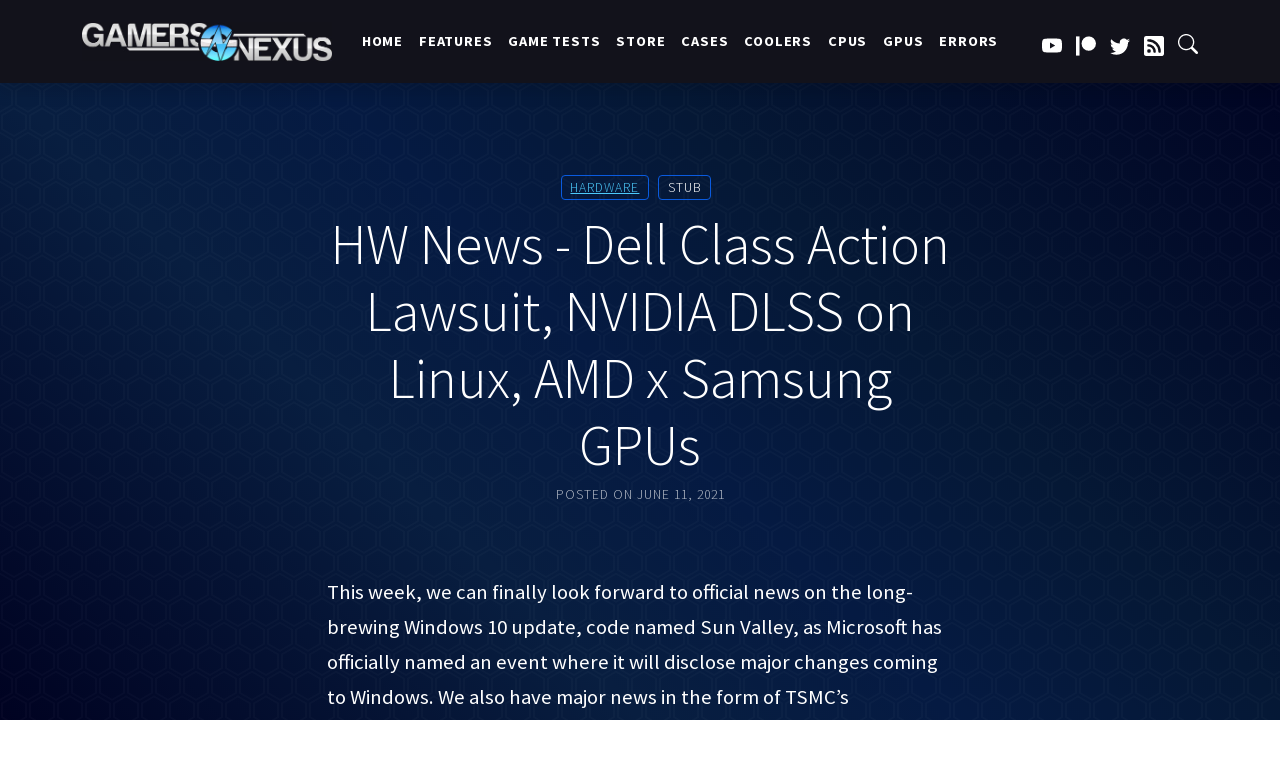

--- FILE ---
content_type: text/html; charset=UTF-8
request_url: https://gamersnexus.net/news-pc/3657-hw-news-dell-class-action-nvidia-dlss-linux-amd-x-samsung-gpu
body_size: 15475
content:
<!DOCTYPE html><html lang="en" dir="ltr" prefix="content: http://purl.org/rss/1.0/modules/content/ dc: http://purl.org/dc/terms/ foaf: http://xmlns.com/foaf/0.1/ og: http://ogp.me/ns# rdfs: http://www.w3.org/2000/01/rdf-schema# schema: http://schema.org/ sioc: http://rdfs.org/sioc/ns# sioct: http://rdfs.org/sioc/types# skos: http://www.w3.org/2004/02/skos/core# xsd: http://www.w3.org/2001/XMLSchema# "><head><meta charset="utf-8" /><script async  src="https://www.googletagmanager.com/gtag/js?id=396678514"></script><script >
window.dataLayer = window.dataLayer || [];
function gtag(){dataLayer.push(arguments);}
gtag('js', new Date());
gtag('config', '396678514');
</script><script>var _paq = _paq || [];(function(){var u=(("https:" == document.location.protocol) ? "//ma.gamersnexus.net/" : "//ma.gamersnexus.net/");_paq.push(["setSiteId", "1"]);_paq.push(["setTrackerUrl", u+"matomo.php"]);_paq.push(["setDoNotTrack", 1]);if (!window.matomo_search_results_active) {_paq.push(["trackPageView"]);}_paq.push(["setIgnoreClasses", ["no-tracking","colorbox"]]);_paq.push(["enableLinkTracking"]);var d=document,g=d.createElement("script"),s=d.getElementsByTagName("script")[0];g.type="text/javascript";g.defer=true;g.async=true;g.src=u+"matomo.js";s.parentNode.insertBefore(g,s);})();</script><meta name="description" content="stub This week, we can finally look forward to official news on the long-brewing Windows 10 update, code named Sun Valley, as Microsoft has officially named an event where it will disclose major changes coming to Windows. We also have major news in the form of TSMC’s Technology Symposium 2021" /><meta name="robots" content="max-image-preview:standard" /><link rel="canonical" href="https://gamersnexus.net/news-pc/3657-hw-news-dell-class-action-nvidia-dlss-linux-amd-x-samsung-gpu" /><meta property="og:title" content="HW News - Dell Class Action Lawsuit, NVIDIA DLSS on Linux, AMD x Samsung GPUs | GamersNexus" /><meta property="og:description" content="stub This week, we can finally look forward to official news on the long-brewing Windows 10 update, code named Sun Valley, as Microsoft has officially named an event where it will disclose major changes coming to Windows. We also have major news in the form of TSMC’s Technology Symposium 2021, and a new lawsuit against Dell, targeting alleged false advertising for its Alienware Area-51M R1 laptop.  In other news, there’s Atari announcing that it will bring its VCS console to public retail markets, Dell’s eGPU hardware being discontinued, the Steam Hardware and Software Survey for May 2021, and more.  At GN, we’ve focused on Computex 2021 coverage, which includes Intel’s new products, AMD’s 3D V-Cache and FidelityFX SuperResolution, and more. We’ve also started digging into RTX 3080 Ti coverage, which so far includes a proper review and our usual teardown. 01:12 | Update on GN Fan Testing We talk about our new case fan testing equipment briefly at this timestamp. Will leave that one to the video. 06:39 | Windows 11 Potentially Inbound As we’ve mentioned before, Microsoft is brewing a substantial update to Windows 10 under the code name Sun Valley, and it seems the company is finally ready to take the wraps off of what that update entails. Microsoft has announced an event for June 24, where it will detail “the next generation of Windows.”  We know that, to some extent, Sun Valley is a substantial overhaul of the desktop and user interface. Among a new Start menu and Taskbar, we’ve already seen refreshed icons for Windows File Explorer. There’s reportedly also going to be other UI changes, and new fluid animations, among other things.  Beyond the UI, Microsoft is also reportedly set to completely overhaul the Microsoft Store to allow third party apps and commerce inside the store, as well as adjusting the revenue cut it takes on games and software.  These changes may also be enough to prompt Microsoft to trot out a new numbered version of Windows, presumably Windows 11. Teases from Microsoft continue to allude to the number 11, as can be seen in a tweet from Microsoft (note the light shining through the logo looks like an 11). Some have also pointed to the start time of the event: 11 AM ET. Moreover, Microsoft’s Yusuf Mehdi tweeted that he hasn’t “been this excited for a new version of Windows since Windows 95!” Obviously, the keyword there is “version,” and it’s the first time we believe anyone at Microsoft has mentioned a new version as opposed to an update.   At this point, we won’t have to wait long to see what Microsoft has been working on for Windows. Source: https://www.microsoft.com/en-us/windows/event https://www.windowscentral.com/microsoft-will-unveil-next-generation-windows-june-24 09:19 | Atari Is Launching Its Atari VCS to the Public Atari is preparing a public retail launch for its Atari VCS console, which was long-delayed but did finally ship to early backers. The price tag, unfortunately,  is something of an ask. The Atari VCS Onyx Base is set at $300, and an “All-in” bundle -- which bundles the console with a wireless controller and wireless joystick -- will go for $400. Despite our criticism of Atari, we did say in our coverage that the Atari VCS console is an interesting design and potentially offered value to early backers who got in at a lower price -- especially if close to $200. Although the hardware itself isn’t exactly competitive. The console is driven by an embedded Ryzen R1606G APU, which is a dual-core, Zen-based part that uses Radeon Vega 3 graphics, and is based on GlobalFoundry’s 14nm process. Other specs include 8GB of DDR4-2400, 32GB of onboard eMCC storage, and an M.2 slot. At that price, you have a retro-inspired console competing with the Xbox Series S and the PS5 Digital Edition, and we likely don’t need to remind you what hardware those consoles have. Further, you can play many of the Atari VCS’ games catalog legally and for free on Archive.org. Atari is attempting to justify these prices by billing the Atari VCS as a “PC/console hybrid” that can double as a PC if you install Windows. You can color us skeptical about how many users would actually use the machine in such a way. At any rate, According to Atari, those who weren’t early backers in the crowdfunding campaign can have the opportunity to buy the VCS on June 15th. The console will be available from Atari directly, or retailers like Best Buy, Micro Center, or GameStop.     Source: https://hothardware.com/news/atari-vcs-game-console-finally-launches-june-15-but-its-price-may-keep-gamers-away 12:43 | Dell Hit with False Marketing Class Action Complaint If you’ve been keeping up with our YouTube channel and Twitter, you’ve seen that we’ve detailed our own frustrations with Dell in recent months. These frustrations range from scummy business tactics, to exceedingly low-quality pre-built gaming PCs. Dell’s pre-built G5 5000 isn’t worth considering even if all you wanted was the GPU. All that said, we now bring you news of consumer frustrations with Dell, in case you got tired of hearing ours. We received an email on behalf of Class Action Attorneys and Whistleblower Brian Mahany, David Kani, and Steve Hochfelsen detailing a new Class Action filed against Dell regarding False Marketing. The email title makes a strong point to accuse Dell of “cheating gamers.” Robert Felter, who lives in California, is filing a class action lawsuit against Dell. The lawsuit is based on Dell’s Alienware Area-51M R1 gaming laptop, whereby the lawsuit alleged that Dell &quot;intentionally misled and deceived&quot; buyers over the supposed upgradeable components, like the CPU and GPU. The agency representing the lawyers has an open request to speak to consumers who purchased the Area 51M R1 “after being exposed to Dell’s deceptive marketing campaign.” The agency wants Area 51M R1 owners to contact it with the spec of the laptop and location of purchase. You can contact them at inquiries@elitelawyermanagement.com. The crux of the issue is Dell’s marketing around an upgradeable laptop. When the Alienware Area-51M R1 was announced and launched in 2019, its marketing was heavily tinged with upgradability as the central feature. According to the lawsuit, Dell never clearly defined the limitations of that upgradability -- at least not before users bought the R1 model.  It seems Dell didn’t clarify how upgradable these machines were until it launched the second model, the Alienware Area-51M R2. This is where the lawsuit starts to gain traction. With the release of the R2, Dell stated that the R1’s upgrade path for CPUs and GPUs would be limited to models within that same generation -- that is, Intel’s 9th-gen CPUs and Nvidia’s RTX 20-series. The newer R9 was much the same, although its CPUs would be locked to Intel’s 10th-gen line. The problem is that systems shipping with the flagship 9000-series CPUs would clearly have no upgrade path at all, being unable to socket 10-series and being devoid of superior 9-series CPUs. It is, therefore, not upgradeable. It is, however, downgradeable, but that’s not really a selling point. The GPUs were perhaps the most limited, as users could only upgrade the GPU through GPU upgrade kits that used Dell’s proprietary Dell Graphics Form Factor (DGFF) modules. The lawsuit points-out that Dell’s initial marketing and documentation never mentioned this, and misled users into believing that the CPU and GPU were upgradable beyond the current generation, akin to desktops. In fact, Dell’s marketing called this a “mobile desktop,” which the Complaint says “further cements its alleged material capability that the Area 51M is upgradeable in the same way a desktop is upgradeable.” This apparently became a problem when owners of the original R1 wanted to upgrade their Intel 9th-gen CPU to one of Intel’s 10th-Gen CPUs.   Anyone buying the highest-end model would not be able to upgrade. The easy way out would have been for Dell to only ship this with a 9700K, but that wasn’t the case. Furthermore, according to the filing: &quot;After his purchase, Plaintiff later inquired about upgrading his Area 51M’s Core Components but learned that, contrary to Dell’s repeated promises that the Area 51M is upgradable, none of the Area 51M’s Core Components, were in fact, upgradeable in any way. The Area 51M&#039;s CPU was not upgradeable to the new INTEL 10th generation CPU, nor was its GPU upgradeable to the new NVIDIA RTX SUPER 2000 series. In fact, the only way Plaintiff could own a laptop with these newly released upgraded Core Components was to spend several thousand dollars more than what an upgrade would cost to purchase the then-newly released Alienware Area 51M R2 or a similarly equipped laptop from another manufacturer.&quot; In short, owners of the R1 would have to buy the R2 to get any meaningful upgrades. And even then, users were still locked into Nvidia’s RTX 20-series line, with the only “new” upgrades for the R2 being the RTX 2080 Super and RTX 2070 Super. And again, they would be forced to buy Dell’s DGFF-based upgrade kits, which were arguably overpriced.  The lawsuit is seeking financial relief, including damages and legal fees, for not only the plaintiff, but for consumers who have purchased the Alienware Area-51M R1 in the following states: Alaska, Arizona, California, Hawaii, Idaho, Montana, Nevada, Oregon, and Washington. Source: Email to GN via Elite Lawyer Management 18:12 | Dell Kills Its Alienware External GPU Enclosure Also in Dell news, as confirmed by The Verge, Dell has scrapped its Alienware Graphics Amplifier external GPU enclosure. This news comes on the heels of Dell trotting out the new Alienware X-series of gaming notebooks, with the X15 and X17 models not featuring the proprietary Alienware Graphics Amplifier port. A little digging also shows that the port is also missing from Alienware’s M15 R5 and M15 R6. In confirming the discontinuance of the port and enclosure to The Verge, Dell didn’t offer any details on why. Reading between the lines a bit, the most obvious reason is the rise of the Thunderbolt interface, and indeed, Aliwenware’s new models come with a Thunderbolt 4 port. In recent years, most eGPUs have relied on the Thunderbolt interface anyway.  The Alienware Graphics Amplifier port and cable were both proprietary, and used a mixture of PCIe and USB signals, and it could be that in getting with the times, Dell is planning a new eGPU enclosure based on Thunderbolt. Or, it could be that the company is exiting the market entirely, as it’s already a fairly niche segment. The Verge’s report notes that the support page for the product was last updated in April of 2021, though support for the latest AMD and Nvidia graphics cards was not added. Source: https://www.theverge.com/circuitbreaker/2021/6/1/22464110/dell-alienware-graphics-amp-egpu-discontinued 19:29 | Steam Hardware Survey for May 2021: AMD’s CPU Share Rises, GPU Share Falls Steam’s Hardware &amp; Software Survey for May 2021 is out, and it continues to highlight two key trends we’ve been pointing out: The continued rise of AMD’s Ryzen CPU adoption, offset by its recent decline in GPU adoption among Steam users. The biggest win for AMD is finally crossing the 30% share mark on the Steam CPU charts, as AMD moved from 29.48% in April 2021 to 30.13% in May 2021. This is a trend that has been building for several months now, and has only been compounded by the popularity of AMD’s Ryzen 5000 CPUs. However, that win comes with a stinging tradeoff, in that AMD is actually losing share in the GPU charts, having tumbled down a bit to a 16.18% share in May. Also, May 2021 marked another month where not a single RX 6000-series card emerged on the Steam charts. We pointed out that the RTX 3060 recently (and finally) made its debut toward the bottom of the charts. This month, that card has notched a 0.10% gain in share, moving up several spots. Elsewhere, the data in the survey is much the same month-over-month. For instance, the GTX 1060 (8.95%), despite continually shrinking share, is still the most popular GPU among Steam users. And the margin is still surprisingly wide; the closest card is the GTX 1050 Ti, with a 6.71% share. Quad-core CPUs are still king (40.38%), but 8-core CPUs continue to be the fastest growing among Steam users at 13.25%, marking a 0.38 point increase. Source: https://store.steampowered.com/hwsurvey/ 21:11 | Nvidia’s DLSS Is Coming to Linux On top of the RTX 3080 Ti and 3070 Ti announcements, Nvidia also announced expanded DLSS support -- namely that DLSS is coming to Linux. Nvidia’s DLSS will be delivered through Steam’s Proton, a compatibility layer based on Wine, which Linux users have long relied on to play Windows games on Linux distros.  Previously, Nvidia’s DLSS had two exclusive requirements: An RTX GPU and a Windows OS. It appears as if Nvidia is starting to take Linux gaming a bit more seriously, which also aligns with Valve’s previous declaration to better support Linux. Nvidia claims that DLSS support for Vulcan titles is coming later this month, and that support for DirectX games will come this fall.     Source: https://www.techspot.com/news/89891-soon-users-allowed-enable-dlss-linux-through-steam.html 22:07 | TSMC Technology Symposium 2021 Recap TSMC recently held its online-only TSMC Technology Symposium 2021, which took place from June 1-2. TSMC’s Technology Symposium serves as a way to highlight new and emerging offerings from TSMC, as well as offering a look at the company’s future roadmaps and the ongoing status of current technologies and process nodes.  Starting with 7nm, TSMC’s 7nm family is seeing a stall in overall adoption as TSMC’s customers migrate to 5nm. To that end, TSMC is only forecasting a 14% capacity increase for 7nm throughout 2021, and that capacity progression will likely wane in the years ahead as TSMC’s other nodes become more mature. We saw a similar trend when 16nm peaked and customers moved onto 7nm. TSMC’s N6 process, a derivative of its N7 process, will continue to be a very important service for the company. To highlight this, TSMC notes that while in Q4’2020, N6 only accounted for 15% of total N7/7nm output, but that N6 will account for as much as 50% in Q4’2021. Also, and perhaps more interestingly, TSMC states that its N6 D0 (defect density metric) is already achieving the same yields as N7. For TSMC’s 5nm N5, TSMC expects capacity to quadruple by 2023.  Additionally, contributions from TSMC’s new Arizona plant, which it announced it had officially broken ground on, would be on top of that expanded capacity. TSMC’s new Arizona fab isn’t expected to come online until 2024, and will add an additional 20k wafers per month of capacity. TSMC notes that N5 has already produced better yields than any TSMC 7nm node, and TSMC highlights the production learning curve and the defect density improvements it made with N6/N7 as a reason for this. Of course, TSMC also points to the increased use of EUV on more layers with N5, and TSMC also shared that it accounts for some 65% of cumulative EUV wafers shipped, as well as representing 50% of the EUV lithography machine install base.  TSMC also attributes much of its success with EUV HVM (High Volume Manufacturing) to its use of in-house designed EUV pellicles. Not long ago, we reported that ASML and Mitsui Chemicals had reached a deal for Mitsui to assemble and distribute ASML-designed EUV pellicles. However, as TSMC has been using EUV for some time now (since 2019), it has had to rely on its own pellicle design, as other designs weren’t anywhere near ready. This is a very important and interesting point, and it may offer some insight into how TSMC has forged so far ahead of competing foundries in terms of leading edge nodes. TSMC has seemingly mastered the once arcane EUV process while other foundries have continued to struggle with it, and its custom EUV pellicles are likely a big reason for that. Moving on, TSMC’s upcoming N4 is an optical shrink of its N5 node, and TSMC notes that it is an enhanced N5 technology. N4 will offer a 6% smaller die area, as well as the usual iterative power/performance improvements. N4 is already producing the same yields as N5, and risk production is scheduled for Q3 &#039;2021. There was also a brief N3 update, where TSMC reitiered its sticking to its FinFET design (rather than GAAFETs) with volume production set for the back half of 2022. TSMC also introduced two new process nodes: N6RF and N5A. N6RF is an augmented N6 process with optimizations for 5G and WiFi 6/6E silicon, while TSMC’s N5A is aimed at automotive silicon.            Source: https://www.anandtech.com/show/16732/tsmc-manufacturing-update https://pr.tsmc.com/english/news/2831 25:25 | AMD Confirms Samsung SoC with RDNA Inbound As AMD’s Computex 2021 keynote was packed pretty densely with hardware and technology updates, this one seemed to kind of fly under the radar. We’ve been reporting on AMD and Samsung’s graphics partnership for some time now, going way back to 2019 when it was first announced. In the years since, there’s been little in the way of updates, other than Samsung confirming that a Exynos SoC with Radeon Silicon was indeed on the way. That SoC is largely believed to be the successor to the in-market Exynos 2100 SoC.  All that said, at Computex 2021, Dr. Lisa Su delivered a brief update on the topic:  “The next place you’ll find RDNA 2 will be the high-performance mobile phone market. AMD has partnered with industry leader Samsung to accelerate graphics innovation in the mobile market, and we’re happy to announce we will bring custom graphics IP to Samsung’s next flagship SoC, with ray-tracing and variable rate shading capabilities. We’re really looking forward to Samsung providing more details later this year,” said Su.  The highlights here are that Su mentioned that the custom graphics IP will be based on RDNA 2, and will bring AMD’s variable rate shading and ray tracing technology to Samsung’s Exynos silicon. There are technically other mobile GPU solutions that use variable rate shading, but this would be the first mobile GPU implementation of ray tracing. For the record, Imagination Technologies has been sitting on ray tracing capable IP for years, such as its GR6500 GPU and C-Series architecture. However, as far as we’re aware, none of that IP has ever come to market  -- at least not in a consumer device. It’s likely we&#039;ll know more about this in the back half of the year, once Samsung gears up for its upcoming Galaxy S22 devices.      Source: https://www.youtube.com/watch?v=gqAYMx34euU Editorial, Research: Eric HamiltonHost: Steve BurkeVideo: Keegan Gallick" /><meta property="article:tag" content="stub" /><meta name="Generator" content="Drupal 10 (https://www.drupal.org)" /><meta name="MobileOptimized" content="width" /><meta name="HandheldFriendly" content="true" /><meta name="viewport" content="width=device-width, initial-scale=1, shrink-to-fit=no" /><meta http-equiv="x-ua-compatible" content="ie=edge" /><link rel="icon" href="/favicon.ico" type="image/vnd.microsoft.icon" /><title>HW News - Dell Class Action Lawsuit, NVIDIA DLSS on Linux, AMD x Samsung GPUs | GamersNexus</title><link rel="stylesheet" media="all" href="/u/css/css_DNTD3p0JjGOSXtxtnR_87dLZ0xCBjuRMdzrTJBQqjwg.css?delta=0&amp;language=en&amp;theme=gn&amp;include=eJxtzUEOwjAMRNELpeRIlU0s11Jio4xp1dsj2CAVNrP4bzEckchJj5VpTouqPZj6gjy7uRa--hCAVLAem6X8utNuSmnhfyyaFPX6hXvzd7ic4kTKqEyQspscqJ-9jWjPLi8020cH" /><link rel="stylesheet" media="all" href="/u/css/css_EewsQhnRDHMEhYDQ82u3N8QG76Cpd8r-jBAHXbzohq4.css?delta=1&amp;language=en&amp;theme=gn&amp;include=eJxtzUEOwjAMRNELpeRIlU0s11Jio4xp1dsj2CAVNrP4bzEckchJj5VpTouqPZj6gjy7uRa--hCAVLAem6X8utNuSmnhfyyaFPX6hXvzd7ic4kTKqEyQspscqJ-9jWjPLi8020cH" /><link rel="stylesheet" media="all" href="//cdn.jsdelivr.net/npm/bootstrap@5.1.3/dist/css/bootstrap.min.css" /><link rel="stylesheet" media="all" href="/u/css/css_gN72RXVlCYpnZdP2eILQQUKZ6w_PuilrAWHT_0Za5wo.css?delta=3&amp;language=en&amp;theme=gn&amp;include=eJxtzUEOwjAMRNELpeRIlU0s11Jio4xp1dsj2CAVNrP4bzEckchJj5VpTouqPZj6gjy7uRa--hCAVLAem6X8utNuSmnhfyyaFPX6hXvzd7ic4kTKqEyQspscqJ-9jWjPLi8020cH" /><link rel="stylesheet" media="print" href="/u/css/css_UpwSKHArKCCqQTpzJkUmpnawjl4IDrSvwoKir-rQaU8.css?delta=4&amp;language=en&amp;theme=gn&amp;include=eJxtzUEOwjAMRNELpeRIlU0s11Jio4xp1dsj2CAVNrP4bzEckchJj5VpTouqPZj6gjy7uRa--hCAVLAem6X8utNuSmnhfyyaFPX6hXvzd7ic4kTKqEyQspscqJ-9jWjPLi8020cH" /><link rel="stylesheet" media="all" href="/u/css/css_mhXYIyZES3qVMk7kXCuhKThOPJjxbRKgOi1DpqOC478.css?delta=5&amp;language=en&amp;theme=gn&amp;include=eJxtzUEOwjAMRNELpeRIlU0s11Jio4xp1dsj2CAVNrP4bzEckchJj5VpTouqPZj6gjy7uRa--hCAVLAem6X8utNuSmnhfyyaFPX6hXvzd7ic4kTKqEyQspscqJ-9jWjPLi8020cH" /><script>
document.addEventListener('DOMContentLoaded', function(){
var iframes = document.querySelectorAll(".ifrespond");
let delay = 3000; // initial delay
iframes.forEach(function(iframe) {
iframe.style.position = "absolute";
iframe.style.top = "-200vh";
iframe.onload = function() {
setTimeout(function() {
iframe.style.position = "initial";
iframe.style.top = "initial";
iframe.style.display = "block";
console.log("thanks steve!! err... cancelled nvidia iframe scrollTo.. probably.");
}, delay);
delay += 350; // increase the delay for the next iframe by 250 milliseconds
};
});
});
</script></head><body class="layout-no-sidebars page-node-13844 path-node node--type-article light_blue" > <a href="#main-content" class="visually-hidden focusable skip-link"> Skip to main content </a><div class="dialog-off-canvas-main-canvas" data-off-canvas-main-canvas><div id="page-wrapper"><div id="page"> <nav class="navbar fixed-top navbar-expand-xl bg-dark py-3 shadow"><div class="container"> <a class="navbar-brand" href="/"><img src="/themes/custom/gn/img/nav-logo.jpg" alt="Gamers Nexus Logo" class="img-fluid" style="max-width: 250px"> </a><button class="navbar-toggler" type="button" data-bs-toggle="collapse" data-bs-target="#navbarSupportedContent" aria-controls="navbarSupportedContent" aria-expanded="false" aria-label="Toggle navigation"><svg xmlns="http://www.w3.org/2000/svg" width="45" height="45" fill="currentColor" class="bi bi-list" viewBox="0 0 16 16"> <path fill-rule="evenodd" d="M2.5 12a.5.5 0 0 1 .5-.5h10a.5.5 0 0 1 0 1H3a.5.5 0 0 1-.5-.5zm0-4a.5.5 0 0 1 .5-.5h10a.5.5 0 0 1 0 1H3a.5.5 0 0 1-.5-.5zm0-4a.5.5 0 0 1 .5-.5h10a.5.5 0 0 1 0 1H3a.5.5 0 0 1-.5-.5z"/></svg></button><div class="collapse navbar-collapse" id="navbarSupportedContent"><div id="gcseSearch" class="gcse-search"><input id="textbox" type="text" placeholder="Search on Google..." onkeydown="if (event.keyCode == 13 || event.which == 13) { location='http://www.google.com/search?q=site:gamersnexus.net ' + encodeURIComponent(document.getElementById('textbox').value);}" /></div><ul id="navItems" class="navbar-nav mx-auto mb-2 mb-lg-0"> <nav role="navigation" aria-labelledby="block-mainnavigation-menu" id="block-mainnavigation" class="block block-menu navigation menu--main"><h2 class="visually-hidden" id="block-mainnavigation-menu">Main navigation</h2><ul class="clearfix nav navbar-nav"><li class="nav-item"> <a href="/" class="nav-link nav-link--" data-drupal-link-system-path="&lt;front&gt;">Home</a></li><li class="nav-item"> <a href="/cat/features" class="nav-link nav-link--cat-features" data-drupal-link-system-path="taxonomy/term/424">Features</a></li><li class="nav-item"> <a href="/cat/game-benchmarks-graphics-guides" class="nav-link nav-link--cat-game-benchmarks-graphics-guides" data-drupal-link-system-path="taxonomy/term/467">Game Tests</a></li><li class="nav-item"> <a href="https://store.gamersnexus.net/" class="nav-link nav-link-https--storegamersnexusnet-">Store</a></li><li class="nav-item"> <a href="/hardware/cases" class="nav-link nav-link--hardware-cases">Cases</a></li><li class="nav-item"> <a href="/hardware/coolers" class="nav-link nav-link--hardware-coolers">Coolers</a></li><li class="nav-item"> <a href="/hardware/CPUs" class="nav-link nav-link--hardware-cpus">CPUs</a></li><li class="nav-item"> <a href="/hardware/GPUs" class="nav-link nav-link--hardware-gpus">GPUs</a></li><li class="nav-item"> <a href="/errors" class="nav-link nav-link--errors" data-drupal-link-system-path="node/14029">Errors</a></li></ul> </nav></ul><div class="d-flex" > <section class="row region region-secondary-menu"> <nav role="navigation" aria-labelledby="block-useraccountmenu-menu" id="block-useraccountmenu" class="block block-menu navigation menu--account"><h2 class="visually-hidden" id="block-useraccountmenu-menu">User account menu</h2><ul class="clearfix nav navbar-nav"><li class="nav-item"> <a href="https://www.youtube.com/user/GamersNexus"><svg xmlns="http://www.w3.org/2000/svg" width="20" height="20" class="social" fill="currentColor" class="bi bi-youtube" viewBox="0 0 16 16"> <path d="M8.051 1.999h.089c.822.003 4.987.033 6.11.335a2.01 2.01 0 0 1 1.415 1.42c.101.38.172.883.22 1.402l.01.104.022.26.008.104c.065.914.073 1.77.074 1.957v.075c-.001.194-.01 1.108-.082 2.06l-.008.105-.009.104c-.05.572-.124 1.14-.235 1.558a2.007 2.007 0 0 1-1.415 1.42c-1.16.312-5.569.334-6.18.335h-.142c-.309 0-1.587-.006-2.927-.052l-.17-.006-.087-.004-.171-.007-.171-.007c-1.11-.049-2.167-.128-2.654-.26a2.007 2.007 0 0 1-1.415-1.419c-.111-.417-.185-.986-.235-1.558L.09 9.82l-.008-.104A31.4 31.4 0 0 1 0 7.68v-.123c.002-.215.01-.958.064-1.778l.007-.103.003-.052.008-.104.022-.26.01-.104c.048-.519.119-1.023.22-1.402a2.007 2.007 0 0 1 1.415-1.42c.487-.13 1.544-.21 2.654-.26l.17-.007.172-.006.086-.003.171-.007A99.788 99.788 0 0 1 7.858 2h.193zM6.4 5.209v4.818l4.157-2.408L6.4 5.209z"/></svg></a></li><li class="nav-item"> <a href="https://www.patreon.com/gamersnexus"><svg height="20" version="1.1" viewBox="0 0 569 546" width="20" fill="currentColor" xmlns="http://www.w3.org/2000/svg"><title>Patreon logo</title><g><circle cx="362.589996" cy="204.589996" data-fill="1" r="204.589996"></circle><rect data-fill="1" height="545.799988" width="100" x="0" y="0"></rect></g></svg></a></li><li class="nav-item"> <a href="https://twitter.com/gamersnexus"><svg xmlns="http://www.w3.org/2000/svg" width="20" height="20" class="social" fill="currentColor" class="bi bi-twitter" viewBox="0 0 16 16"> <path d="M5.026 15c6.038 0 9.341-5.003 9.341-9.334 0-.14 0-.282-.006-.422A6.685 6.685 0 0 0 16 3.542a6.658 6.658 0 0 1-1.889.518 3.301 3.301 0 0 0 1.447-1.817 6.533 6.533 0 0 1-2.087.793A3.286 3.286 0 0 0 7.875 6.03a9.325 9.325 0 0 1-6.767-3.429 3.289 3.289 0 0 0 1.018 4.382A3.323 3.323 0 0 1 .64 6.575v.045a3.288 3.288 0 0 0 2.632 3.218 3.203 3.203 0 0 1-.865.115 3.23 3.23 0 0 1-.614-.057 3.283 3.283 0 0 0 3.067 2.277A6.588 6.588 0 0 1 .78 13.58a6.32 6.32 0 0 1-.78-.045A9.344 9.344 0 0 0 5.026 15z"/></svg></a></li><li class="nav-item"> <a href="/rss.xml" data-drupal-link-system-path="rss.xml"><svg xmlns="http://www.w3.org/2000/svg" width="20" height="20" fill="currentColor" class="bi bi-rss-fill" viewBox="0 0 16 16"> <path d="M2 0a2 2 0 0 0-2 2v12a2 2 0 0 0 2 2h12a2 2 0 0 0 2-2V2a2 2 0 0 0-2-2H2zm1.5 2.5c5.523 0 10 4.477 10 10a1 1 0 1 1-2 0 8 8 0 0 0-8-8 1 1 0 0 1 0-2zm0 4a6 6 0 0 1 6 6 1 1 0 1 1-2 0 4 4 0 0 0-4-4 1 1 0 0 1 0-2zm.5 7a1.5 1.5 0 1 1 0-3 1.5 1.5 0 0 1 0 3z"/></svg></a></li><li class="nav-item"> <a href="" title="Search Site (using Google)"><div id="searchBtn"><svg xmlns="http://www.w3.org/2000/svg" width="16" height="16" fill="currentColor" class="bi bi-search" viewBox="0 0 16 16"> <path d="M11.742 10.344a6.5 6.5 0 1 0-1.397 1.398h-.001c.03.04.062.078.098.115l3.85 3.85a1 1 0 0 0 1.415-1.414l-3.85-3.85a1.007 1.007 0 0 0-.115-.1zM12 6.5a5.5 5.5 0 1 1-11 0 5.5 5.5 0 0 1 11 0z"/></svg></div></a></li></ul> </nav> </section></div></div></div></nav><div class="highlighted"> <aside class="container-fluid section clearfix" role="complementary"><div data-drupal-messages-fallback class="hidden"></div> </aside></div><div id="main-wrapper" class="layout-main-wrapper clearfix mt-4 pt-5"><div id="main" class=""><div class="row row-offcanvas row-offcanvas-left clearfix"> <main class="main-content col" id="content" role="main"> <section class="section"> <a id="main-content" tabindex="-1"></a><div id="block-gn-content" class="block block-system block-system-main-block"><div class="content"> <header><div class="container mt-5"><div class="row justify-content-center align-items-around "><div class="col-lg-7 col-md-10 col-12 my-5 text-center"><span class="badge"> <a href="/news-pc" hreflang="en">Hardware</a> </span><span class="badge"> stub </span><h1 class="display-4 mt-2">HW News - Dell Class Action Lawsuit, NVIDIA DLSS on Linux, AMD x Samsung GPUs</h1><p class="h6 text-muted">Posted on <span property="schema:dateCreated" content="2021-06-11T08:10:34+00:00" class="field field--name-created field--type-created field--label-hidden"><time datetime="2021-06-11T04:10:34-04:00" title="Fri, June 11, 2021" class="datetime">June 11, 2021</time></span></p></div></div></header><section class="mt-3 mb-5" ><div class="container"><div class="row justify-content-around align-items-center"><div class="col-lg-7 col-md-8 col-12"><p>This week, we can finally look forward to official news on the long-brewing Windows 10 update, code named Sun Valley, as Microsoft has officially named an event where it will disclose major changes coming to Windows. We also have major news in the form of TSMC’s Technology Symposium 2021, and a new lawsuit against Dell, targeting alleged false advertising for its Alienware Area-51M R1 laptop.&nbsp;</p><p>In other news, there’s Atari announcing that it will bring its VCS console to public retail markets, Dell’s eGPU hardware being discontinued, the Steam Hardware and Software Survey for May 2021, and more.&nbsp;</p><p>At GN, we’ve focused on Computex 2021 coverage, which includes <a href="https://www.youtube.com/watch?v=OnNZ3hCjIvs">Intel’s new products</a>, AMD’s <a href="https://www.youtube.com/watch?v=xMcn-npviGA&amp;ab_channel=GamersNexusGamersNexusVerified">3D V-Cache</a> and <a href="https://www.youtube.com/watch?v=rhKzZ8Knsus&amp;ab_channel=GamersNexusGamersNexusVerified">FidelityFX SuperResolution</a>, and more. We’ve also started digging into RTX 3080 Ti coverage, which so far includes a <a href="https://www.youtube.com/watch?v=Vtkk-_0jrPU&amp;ab_channel=GamersNexusGamersNexusVerified">proper review</a> and our <a href="https://www.youtube.com/watch?v=UHo-fc6GG40&amp;ab_channel=GamersNexusGamersNexusVerified">usual teardown</a>.</p><p style="text-align: center;"><iframe src="https://www.youtube.com/embed/KNxHh1Wi3H8" width="640" height="390" allowfullscreen="allowfullscreen"></iframe></p><h3>01:12 | Update on GN Fan Testing</h3><p>We talk about our new case fan testing equipment briefly at this timestamp. Will leave that one to the video.</p><h3>06:39 | Windows 11 Potentially Inbound</h3><p>As we’ve mentioned before, Microsoft is brewing a substantial update to Windows 10 under the code name Sun Valley, and it seems the company is finally ready to take the wraps off of what that update entails. Microsoft has announced an event for June 24, where it will detail “the next generation of Windows.”&nbsp;</p><p>We know that, to some extent, Sun Valley is a substantial overhaul of the desktop and user interface. Among a new Start menu and Taskbar, we’ve already seen refreshed icons for Windows File Explorer. There’s reportedly also going to be other UI changes, and new fluid animations, among other things.&nbsp;</p><p>Beyond the UI, Microsoft is also reportedly set to completely overhaul the Microsoft Store to allow third party apps and commerce inside the store, as well as adjusting the revenue cut it takes on games and software.&nbsp;</p><p>These changes may also be enough to prompt Microsoft to trot out a new numbered version of Windows, presumably Windows 11. Teases from Microsoft continue to allude to the number 11, as can be seen in a <a href="https://twitter.com/Windows/status/1400125115765907458">tweet from Microsoft</a> (note the light shining through the logo looks like an 11). Some have also pointed to the start time of the event: 11 AM ET. Moreover, Microsoft’s Yusuf Mehdi <a href="https://twitter.com/Windows/status/1400125115765907458">tweeted</a> that he hasn’t “been this excited for a new version of Windows since Windows 95!” Obviously, the keyword there is “version,” and it’s the first time we believe anyone at Microsoft has mentioned a new version as opposed to an update.&nbsp;&nbsp;</p><p>At this point, we won’t have to wait long to see what Microsoft has been working on for Windows.</p><p>Source: <a href="https://www.microsoft.com/en-us/windows/event">https://www.microsoft.com/en-us/windows/event</a></p><p><a href="https://www.windowscentral.com/microsoft-will-unveil-next-generation-windows-june-24">https://www.windowscentral.com/microsoft-will-unveil-next-generation-windows-june-24</a></p><h3>09:19 | Atari Is Launching Its Atari VCS to the Public</h3><p>Atari is preparing a public retail launch for its Atari VCS console, which was long-delayed but did finally ship to early backers. The price tag, unfortunately,&nbsp; is something of an ask.</p><p>The Atari VCS Onyx Base is set at $300, and an <a href="https://atarivcs.com/atari-vcs-800-black-walnut-all-in-bundle/">“All-in” bundle</a> -- which bundles the console with a wireless controller and wireless joystick -- will go for $400. Despite our criticism of Atari, we did say <a href="https://www.youtube.com/watch?v=nr6sQfvGuGE&amp;ab_channel=GamersNexus">in our coverage </a>that the Atari VCS console is an interesting design and potentially offered value to early backers who got in at a lower price -- especially if close to $200. Although the hardware itself isn’t exactly competitive. The console is driven by an embedded Ryzen R1606G APU, which is a dual-core, Zen-based part that uses Radeon Vega 3 graphics, and is based on GlobalFoundry’s 14nm process. Other specs include 8GB of DDR4-2400, 32GB of onboard eMCC storage, and an M.2 slot.</p><p>At that price, you have a retro-inspired console competing with the Xbox Series S and the PS5 Digital Edition, and we likely don’t need to remind you what hardware those consoles have. Further, you can play many of the Atari VCS’ games catalog legally and for free on Archive.org. Atari is attempting to justify these prices by billing the Atari VCS as a “PC/console hybrid” that can double as a PC if you install Windows. You can color us skeptical about how many users would actually use the machine in such a way.</p><p>At any rate, According to Atari, those who weren’t early backers in the crowdfunding campaign can have the opportunity to buy the VCS on June 15th. The console will be available from Atari directly, or retailers like Best Buy, Micro Center, or GameStop.&nbsp;&nbsp;&nbsp;&nbsp;</p><p>Source: <a href="https://hothardware.com/news/atari-vcs-game-console-finally-launches-june-15-but-its-price-may-keep-gamers-away">https://hothardware.com/news/atari-vcs-game-console-finally-launches-june-15-but-its-price-may-keep-gamers-away</a></p><h3>12:43 | Dell Hit with False Marketing Class Action Complaint</h3><p>If you’ve been keeping up with our YouTube channel and Twitter, you’ve seen that we’ve detailed our own frustrations with Dell in recent months. These frustrations range from <a href="https://www.youtube.com/watch?v=R_8ovOjhN1Q&amp;ab_channel=GamersNexus">scummy business tactics</a>, to<a href="https://www.youtube.com/watch?v=4DMg6hUudHE&amp;t=1s&amp;ab_channel=GamersNexusGamersNexusVerified"> exceedingly low-quality</a> <a href="https://www.youtube.com/watch?v=5N7aYtkzKJc&amp;t=1s&amp;ab_channel=GamersNexusGamersNexusVerified">pre-built gaming PCs</a>. Dell’s pre-built G5 5000 <a href="https://www.youtube.com/watch?v=HFaJZq13tr8">isn’t worth considering even if all you wanted was the GPU</a>.</p><p>All that said, we now bring you news of consumer frustrations with Dell, in case you got tired of hearing ours. We received an email on behalf of Class Action Attorneys and Whistleblower Brian Mahany, David Kani, and Steve Hochfelsen detailing a new Class Action filed against Dell regarding False Marketing. The email title makes a strong point to accuse Dell of “cheating gamers.”</p><p>Robert Felter, who lives in California, is filing a class action lawsuit against Dell. The lawsuit is based on Dell’s Alienware Area-51M R1 gaming laptop, whereby the lawsuit alleged that Dell "intentionally misled and deceived" buyers over the supposed upgradeable components, like the CPU and GPU.</p><p>The agency representing the lawyers has an open request to speak to consumers who purchased the Area 51M R1 “after being exposed to Dell’s deceptive marketing campaign.” The agency wants Area 51M R1 owners to contact it with the spec of the laptop and location of purchase. You can contact them at <a href="/cdn-cgi/l/email-protection#c8a1a6b9bda1baa1adbb88ada4a1bcada4a9bfb1adbaa5a9a6a9afada5ada6bce6aba7a5e6"><span class="__cf_email__" data-cfemail="9af3f4ebeff3e8f3ffe9dafff6f3eefff6fbede3ffe8f7fbf4fbfdfff7fff4eeb4f9f5f7">[email&#160;protected]</span>.</a></p><p>The crux of the issue is Dell’s marketing around an upgradeable laptop. When the Alienware Area-51M R1 was announced and launched in 2019, its marketing was heavily tinged with upgradability as the central feature. According to the lawsuit, Dell never clearly defined the limitations of that upgradability -- at least not before users bought the R1 model.&nbsp;</p><p>It seems Dell didn’t clarify how upgradable these machines were until it launched the second model, the Alienware Area-51M R2. This is where the lawsuit starts to gain traction. With the release of the R2, Dell stated that the R1’s upgrade path for CPUs and GPUs would be limited to models within that same generation -- that is, Intel’s 9th-gen CPUs and Nvidia’s RTX 20-series. The newer R9 was much the same, although its CPUs would be locked to Intel’s 10th-gen line. The problem is that systems shipping with the flagship 9000-series CPUs would clearly have no upgrade path at all, being unable to socket 10-series and being devoid of superior 9-series CPUs. It is, therefore, not upgradeable. It is, however, downgradeable, but that’s not really a selling point.</p><p>The GPUs were perhaps the most limited, as users could only upgrade the GPU through GPU upgrade kits that used Dell’s proprietary Dell Graphics Form Factor (DGFF) modules. The lawsuit points-out that Dell’s initial marketing and documentation never mentioned this, and misled users into believing that the CPU and GPU were upgradable beyond the current generation, akin to desktops. In fact, Dell’s marketing called this a “mobile desktop,” which the Complaint says “further cements its alleged material capability that the Area 51M is upgradeable in the same way a desktop is upgradeable.”</p><p>This apparently became a problem when owners of the original R1 wanted to upgrade their Intel 9th-gen CPU to one of Intel’s 10th-Gen CPUs.&nbsp;&nbsp;</p><p>Anyone buying the highest-end model would not be able to upgrade. The easy way out would have been for Dell to only ship this with a 9700K, but that wasn’t the case.</p><p>Furthermore, <a href="https://www.scribd.com/document/510491072/Felter-v-Dell-Complaint">according to the filing</a>:</p><p>"After his purchase, Plaintiff later inquired about upgrading his Area 51M’s Core Components but learned that, contrary to Dell’s repeated promises that the Area 51M is upgradable, none of the Area 51M’s Core Components, were in fact, upgradeable in any way. The Area 51M's CPU was not upgradeable to the new INTEL 10th generation CPU, nor was its GPU upgradeable to the new NVIDIA RTX SUPER 2000 series. In fact, the only way Plaintiff could own a laptop with these newly released upgraded Core Components was to spend several thousand dollars more than what an upgrade would cost to purchase the then-newly released Alienware Area 51M R2 or a similarly equipped laptop from another manufacturer."</p><p>In short, owners of the R1 would have to buy the R2 to get any meaningful upgrades. And even then, users were still locked into Nvidia’s RTX 20-series line, with the only “new” upgrades for the R2 being the RTX 2080 Super and RTX 2070 Super. And again, they would be forced to buy Dell’s DGFF-based upgrade kits, which were arguably overpriced.&nbsp;</p><p>The lawsuit is seeking financial relief, including damages and legal fees, for not only the plaintiff, but for consumers who have purchased the Alienware Area-51M R1 in the following states: Alaska, Arizona, California, Hawaii, Idaho, Montana, Nevada, Oregon, and Washington.</p><p>Source: Email to GN via Elite Lawyer Management</p><h3>18:12 | Dell Kills Its Alienware External GPU Enclosure</h3><p>Also in Dell news, as confirmed by The Verge, Dell has scrapped its Alienware Graphics Amplifier external GPU enclosure. This news comes on the heels of Dell trotting out the new Alienware X-series of gaming notebooks, with the X15 and X17 models not featuring the proprietary Alienware Graphics Amplifier port. A little digging also shows that the port is also missing from Alienware’s M15 R5 and M15 R6.</p><p>In confirming the discontinuance of the port and enclosure to The Verge, Dell didn’t offer any details on why. Reading between the lines a bit, the most obvious reason is the rise of the Thunderbolt interface, and indeed, Aliwenware’s new models come with a Thunderbolt 4 port. In recent years, most eGPUs have relied on the Thunderbolt interface anyway.&nbsp;</p><p>The Alienware Graphics Amplifier port and cable were both proprietary, and used a mixture of PCIe and USB signals, and it could be that in getting with the times, Dell is planning a new eGPU enclosure based on Thunderbolt. Or, it could be that the company is exiting the market entirely, as it’s already a fairly niche segment. The Verge’s report notes that the support page for the product was last updated in April of 2021, though support for the latest AMD and Nvidia graphics cards was not added.</p><p>Source: <a href="https://www.theverge.com/circuitbreaker/2021/6/1/22464110/dell-alienware-graphics-amp-egpu-discontinued">https://www.theverge.com/circuitbreaker/2021/6/1/22464110/dell-alienware-graphics-amp-egpu-discontinued</a></p><h3>19:29 | Steam Hardware Survey for May 2021: AMD’s CPU Share Rises, GPU Share Falls</h3><p>Steam’s Hardware &amp; Software Survey for May 2021 is out, and it continues to highlight two key trends we’ve been pointing out: The continued rise of AMD’s Ryzen CPU adoption, offset by its recent decline in GPU adoption among Steam users.</p><p>The biggest win for AMD is finally crossing the 30% share mark on the Steam CPU charts, as AMD moved from 29.48% in April 2021 to 30.13% in May 2021. This is a trend that has been building for several months now, and has only been compounded by the popularity of AMD’s Ryzen 5000 CPUs.</p><p>However, that win comes with a stinging tradeoff, in that AMD is actually losing share in the GPU charts, having tumbled down a bit to a 16.18% share in May. Also, May 2021 marked another month where not a single RX 6000-series card emerged on the Steam charts. We pointed out that the RTX 3060 recently (and finally) made its debut toward the bottom of the charts. This month, that card has notched a 0.10% gain in share, moving up several spots.</p><p>Elsewhere, the data in the survey is much the same month-over-month. For instance, the GTX 1060 (8.95%), despite continually shrinking share, is still the most popular GPU among Steam users. And the margin is still surprisingly wide; the closest card is the GTX 1050 Ti, with a 6.71% share. Quad-core CPUs are still king (40.38%), but 8-core CPUs continue to be the fastest growing among Steam users at 13.25%, marking a 0.38 point increase.</p><p>Source: <a href="https://store.steampowered.com/hwsurvey/">https://store.steampowered.com/hwsurvey/</a></p><h3>21:11 | Nvidia’s DLSS Is Coming to Linux</h3><p>On top of the RTX 3080 Ti and 3070 Ti announcements, Nvidia also announced expanded DLSS support -- namely that DLSS is coming to Linux. Nvidia’s DLSS will be delivered through Steam’s Proton, a compatibility layer based on Wine, which Linux users have long relied on to play Windows games on Linux distros.&nbsp;</p><p>Previously, Nvidia’s DLSS had two exclusive requirements: An RTX GPU and a Windows OS. It appears as if Nvidia is starting to take Linux gaming a bit more seriously, which also aligns with Valve’s previous declaration to better support Linux. Nvidia claims that DLSS support for Vulcan titles is coming later this month, and that support for DirectX games will come this fall.&nbsp;&nbsp;&nbsp;&nbsp;</p><p>Source: <a href="https://www.techspot.com/news/89891-soon-users-allowed-enable-dlss-linux-through-steam.html">https://www.techspot.com/news/89891-soon-users-allowed-enable-dlss-linux-through-steam.html</a></p><h3>22:07 | TSMC Technology Symposium 2021 Recap</h3><p>TSMC recently held its online-only TSMC Technology Symposium 2021, which took place from June 1-2. TSMC’s Technology Symposium serves as a way to highlight new and emerging offerings from TSMC, as well as offering a look at the company’s future roadmaps and the ongoing status of current technologies and process nodes.&nbsp;</p><p>Starting with 7nm, TSMC’s 7nm family is seeing a stall in overall adoption as TSMC’s customers migrate to 5nm. To that end, TSMC is only forecasting a 14% capacity increase for 7nm throughout 2021, and that capacity progression will likely wane in the years ahead as TSMC’s other nodes become more mature. We saw a similar trend when 16nm peaked and customers moved onto 7nm.</p><p>TSMC’s N6 process, a derivative of its N7 process, will continue to be a very important service for the company. To highlight this, TSMC notes that while in Q4’2020, N6 only accounted for 15% of total N7/7nm output, but that N6 will account for as much as 50% in Q4’2021. Also, and perhaps more interestingly, TSMC states that its N6 D0 (defect density metric) is already achieving the same yields as N7. For TSMC’s 5nm N5, TSMC expects capacity to quadruple by 2023.&nbsp;</p><p>Additionally, contributions from TSMC’s new Arizona plant, which it announced it had officially broken ground on, would be on top of that expanded capacity. TSMC’s new Arizona fab isn’t expected to come online until 2024, and will add an additional 20k wafers per month of capacity.</p><p>TSMC notes that N5 has already produced better yields than any TSMC 7nm node, and TSMC highlights the production learning curve and the defect density improvements it made with N6/N7 as a reason for this. Of course, TSMC also points to the increased use of EUV on more layers with N5, and TSMC also shared that it accounts for some 65% of cumulative EUV wafers shipped, as well as representing 50% of the EUV lithography machine install base.&nbsp;</p><p>TSMC also attributes much of its success with EUV HVM (High Volume Manufacturing) to its use of in-house designed EUV pellicles. Not long ago, we reported that <a href="https://www.gamersnexus.net/news-pc/3647-hw-news-intel-comeback-msi-gpu-price-hike-gamestop-pc-hardware">ASML and Mitsui Chemicals had reached a deal</a> for Mitsui to assemble and distribute ASML-designed EUV pellicles. However, as TSMC has been using EUV for some time now (since 2019), it has had to rely on its own pellicle design, as other designs weren’t anywhere near ready. This is a very important and interesting point, and it may offer some insight into how TSMC has forged so far ahead of competing foundries in terms of leading edge nodes. TSMC has seemingly mastered the once arcane EUV process while other foundries have continued to struggle with it, and its custom EUV pellicles are likely a big reason for that.</p><p>Moving on, TSMC’s upcoming N4 is an optical shrink of its N5 node, and TSMC notes that it is an enhanced N5 technology. N4 will offer a 6% smaller die area, as well as the usual iterative power/performance improvements. N4 is already producing the same yields as N5, and risk production is scheduled for Q3 '2021.</p><p>There was also a brief N3 update, where TSMC reitiered its sticking to its FinFET design (rather than GAAFETs) with volume production set for the back half of 2022. TSMC also introduced two new process nodes: N6RF and N5A. N6RF is an augmented N6 process with optimizations for 5G and WiFi 6/6E silicon, while TSMC’s N5A is aimed at automotive silicon.&nbsp;&nbsp;&nbsp;&nbsp;&nbsp;&nbsp;&nbsp;&nbsp;&nbsp;&nbsp;&nbsp;</p><p>Source: <a href="https://www.anandtech.com/show/16732/tsmc-manufacturing-update">https://www.anandtech.com/show/16732/tsmc-manufacturing-update</a></p><p><a href="https://pr.tsmc.com/english/news/2831">https://pr.tsmc.com/english/news/2831</a></p><h3>25:25 | AMD Confirms Samsung SoC with RDNA Inbound</h3><p>As AMD’s Computex 2021 keynote was packed pretty densely with hardware and technology updates, this one seemed to kind of fly under the radar. We’ve been reporting on AMD and Samsung’s graphics partnership for some time now, <a href="https://www.gamersnexus.net/news-pc/3480-hw-news-amd-gpus-samsung-phones-fake-x499-apple-monitor-stand">going way back to 2019 when it was first announced.</a> In the years since, there’s been little in the way of updates, other than <a href="https://www.gamersnexus.net/news-pc/3637-hw-news-intel-comeback-tsmc-3nm-radeon-gpus-nvidia-mining-cards">Samsung confirming that a Exynos SoC with Radeon Silicon</a> was indeed on the way. That SoC is largely believed to be the successor to the in-market Exynos 2100 SoC.&nbsp;</p><p>All that said, at Computex 2021, Dr. Lisa Su delivered a brief update on the topic:&nbsp;</p><p>“The next place you’ll find RDNA 2 will be the high-performance mobile phone market. AMD has partnered with industry leader Samsung to accelerate graphics innovation in the mobile market, and we’re happy to announce we will bring custom graphics IP to Samsung’s next flagship SoC, with ray-tracing and variable rate shading capabilities. We’re really looking forward to Samsung providing more details later this year,” said Su.&nbsp;</p><p>The highlights here are that Su mentioned that the custom graphics IP will be based on RDNA 2, and will bring AMD’s variable rate shading and ray tracing technology to Samsung’s Exynos silicon. There are technically other mobile GPU solutions that use variable rate shading, but this would be the first mobile GPU implementation of ray tracing. For the record, Imagination Technologies has been sitting on ray tracing capable IP for years, such as its GR6500 GPU and C-Series architecture. However, as far as we’re aware, none of that IP has ever come to market&nbsp; -- at least not in a consumer device.</p><p>It’s likely we'll know more about this in the back half of the year, once Samsung gears up for its upcoming Galaxy S22 devices.&nbsp;&nbsp;&nbsp;&nbsp;&nbsp;</p><p>Source: <a href="https://www.youtube.com/watch?v=gqAYMx34euU">https://www.youtube.com/watch?v=gqAYMx34euU</a></p><p>Editorial, Research: Eric Hamilton<br>Host: Steve Burke<br>Video: Keegan Gallick</p></div></div></div></section></div></div> </section> </main></div></div></div><div class="featured-bottom"> <aside class="container-fluid clearfix" role="complementary"> <section class="row region region-featured-bottom-first"><div class="views-element-container block block-views block-views-blockrelated-content-block-1" id="block-views-block-related-content-block-1"><div class="content"><div><div class="view view-related-content view-id-related_content view-display-id-block_1 js-view-dom-id-67790134ecf9a78a3180f70d23c9e3ccf10913d4c752880694d9fe00289bc59e"><div class="view-header"><div class="container my-4 text-center"><div class="row justify-content-center"><div class="col-12"><hr class="short"><h2>Related Articles</h2></div></div></div></div><div class="container my-3"><div class="view-content row row-cols-1 row-cols-md-3 g-4"><div class="col"><div class="card content-link h-100"><div class="ratio ratio-16x9 overflow-hidden"><div><a href="/news-pc/3693-hw-news-newegg-broken-combos-z790-psu-rtx-4090"></a></div></div><div class="card-body"><a href="/news-pc/3693-hw-news-newegg-broken-combos-z790-psu-rtx-4090"><h5 class="card-title">HW News - Newegg Sells Incompatible Combos, EVGA Z790 Boards, PSU Misinformation</h5><span class="badge"> Hardware </span><span class="badge"> stub </span></a></div><div class="card-footer"><small class="text-muted h6"><span property="schema:dateCreated" content="2022-10-04T17:49:32+00:00" class="field field--name-created field--type-created field--label-hidden"><time datetime="2022-10-04T13:49:32-04:00" title="Tue, October 4, 2022" class="datetime">October 4, 2022</time></span></small></div></div></div><div class="col"><div class="card content-link h-100"><div class="ratio ratio-16x9 overflow-hidden"><div><a href="/news-pc/3692-intel-arc-isnt-dead-melting-gpu-cables"></a></div></div><div class="card-body"><a href="/news-pc/3692-intel-arc-isnt-dead-melting-gpu-cables"><h5 class="card-title">HW News - Intel Arc Isn&#039;t Dead, Melting GPU Power Cables 12VHPWR, &amp; RTX 40 Coolers</h5><span class="badge"> Hardware </span><span class="badge"> stub </span></a></div><div class="card-footer"><small class="text-muted h6"><span property="schema:dateCreated" content="2022-09-20T09:53:19+00:00" class="field field--name-created field--type-created field--label-hidden"><time datetime="2022-09-20T05:53:19-04:00" title="Tue, September 20, 2022" class="datetime">September 20, 2022</time></span></small></div></div></div><div class="col"><div class="card content-link h-100"><div class="ratio ratio-16x9 overflow-hidden"><div><a href="/news-pc/3691-hw-news-vga-maker-layoffs-intel-hedt-return"></a></div></div><div class="card-body"><a href="/news-pc/3691-hw-news-vga-maker-layoffs-intel-hedt-return"><h5 class="card-title">HW News - Video Card Maker Layoffs, Intel HEDT Returns, AMD Gaming Chairs</h5><span class="badge"> Hardware </span><span class="badge"> stub </span></a></div><div class="card-footer"><small class="text-muted h6"><span property="schema:dateCreated" content="2022-08-07T18:44:18+00:00" class="field field--name-created field--type-created field--label-hidden"><time datetime="2022-08-07T14:44:18-04:00" title="Sun, August 7, 2022" class="datetime">August 7, 2022</time></span></small></div></div></div></div></div></div></div></div></div> </section> </aside></div> <footer class="py-5 footer site-footer"><div class="container-fluid"><div class="row justify-content-center"><div class="col-12 text-center text-muted"> <section class="row region region-footer-first"> <nav role="navigation" aria-labelledby="block-footer-menu" id="block-footer" class="block block-menu navigation menu--footer"><h2 class="visually-hidden" id="block-footer-menu">Footer</h2><div class="d-flex justify-content-center align-items-center"> <a class="nav-link" href="https://www.youtube.com/@GamersNexus"> <svg xmlns="http://www.w3.org/2000/svg" width="25" height="25" fill="currentColor" class="bi bi-youtube" viewBox="0 0 16 16"> <path d="M8.051 1.999h.089c.822.003 4.987.033 6.11.335a2.01 2.01 0 0 1 1.415 1.42c.101.38.172.883.22 1.402l.01.104.022.26.008.104c.065.914.073 1.77.074 1.957v.075c-.001.194-.01 1.108-.082 2.06l-.008.105-.009.104c-.05.572-.124 1.14-.235 1.558a2.007 2.007 0 0 1-1.415 1.42c-1.16.312-5.569.334-6.18.335h-.142c-.309 0-1.587-.006-2.927-.052l-.17-.006-.087-.004-.171-.007-.171-.007c-1.11-.049-2.167-.128-2.654-.26a2.007 2.007 0 0 1-1.415-1.419c-.111-.417-.185-.986-.235-1.558L.09 9.82l-.008-.104A31.4 31.4 0 0 1 0 7.68v-.123c.002-.215.01-.958.064-1.778l.007-.103.003-.052.008-.104.022-.26.01-.104c.048-.519.119-1.023.22-1.402a2.007 2.007 0 0 1 1.415-1.42c.487-.13 1.544-.21 2.654-.26l.17-.007.172-.006.086-.003.171-.007A99.788 99.788 0 0 1 7.858 2h.193zM6.4 5.209v4.818l4.157-2.408L6.4 5.209z"> </path> </svg> </a> <a class="nav-link" href="https://twitter.com/gamersnexus"> <svg xmlns="http://www.w3.org/2000/svg" width="25" height="25" fill="currentColor" class="bi bi-twitter" viewBox="0 0 16 16"> <path d="M5.026 15c6.038 0 9.341-5.003 9.341-9.334 0-.14 0-.282-.006-.422A6.685 6.685 0 0 0 16 3.542a6.658 6.658 0 0 1-1.889.518 3.301 3.301 0 0 0 1.447-1.817 6.533 6.533 0 0 1-2.087.793A3.286 3.286 0 0 0 7.875 6.03a9.325 9.325 0 0 1-6.767-3.429 3.289 3.289 0 0 0 1.018 4.382A3.323 3.323 0 0 1 .64 6.575v.045a3.288 3.288 0 0 0 2.632 3.218 3.203 3.203 0 0 1-.865.115 3.23 3.23 0 0 1-.614-.057 3.283 3.283 0 0 0 3.067 2.277A6.588 6.588 0 0 1 .78 13.58a6.32 6.32 0 0 1-.78-.045A9.344 9.344 0 0 0 5.026 15z"> </path> </svg> </a> <a class="nav-link" href="https://www.patreon.com/gamersnexus"> <svg viewBox="0 0 512 512" fill="currentColor" width="25" height="25" xmlns="http://www.w3.org/2000/svg"> <path d="M512 194.8c0 101.3-82.4 183.8-183.8 183.8-101.7 0-184.4-82.4-184.4-183.8 0-101.6 82.7-184.3 184.4-184.3C429.6 10.5 512 93.2 512 194.8zM0 501.5h90v-491H0v491z"> </path> </svg> </a><br /><ul class="clearfix nav"><li class="nav-item"> <a href="/privacy-policy-terms-use" class="nav-link nav-link--privacy-policy-terms-use" data-drupal-link-system-path="node/13910">Privacy Policy</a></li></ul></div> </nav> </section><p class="small"> <section class="row region region-footer-second"><div id="block-footercopyrighttext" class="block-content-basic block block-block-content block-block-content16230c94-521a-4c67-9421-40be4ae3f352"><div class="content"><p>Copyright © 2023 GamersNexus, LLC. All rights reserved.<br>GamersNexus.net is Owned, Operated, &amp; Maintained by GamersNexus, LLC.</p></div></div> </section></p></div></div></div></footer></div></div></div><script data-cfasync="false" src="/cdn-cgi/scripts/5c5dd728/cloudflare-static/email-decode.min.js"></script><script type="application/json" data-drupal-selector="drupal-settings-json">{"path":{"baseUrl":"\/","pathPrefix":"","currentPath":"node\/13844","currentPathIsAdmin":false,"isFront":false,"currentLanguage":"en"},"pluralDelimiter":"\u0003","suppressDeprecationErrors":true,"matomo":{"disableCookies":false,"trackMailto":true},"user":{"uid":0,"permissionsHash":"10e0be7affb9b499c7b2bdfd8c06653e05e5897a05424c732c14079c490d0636"}}</script><script src="/core/assets/vendor/jquery/jquery.min.js?v=3.7.1"></script><script src="/core/assets/vendor/once/once.min.js?v=1.0.1"></script><script src="/core/misc/drupalSettingsLoader.js?v=10.4.1"></script><script src="/core/misc/drupal.js?v=10.4.1"></script><script src="/core/misc/drupal.init.js?v=10.4.1"></script><script src="/themes/contrib/bootstrap_barrio/js/barrio.js?v=10.4.1"></script><script src="//cdn.jsdelivr.net/npm/bootstrap@5.1.3/dist/js/bootstrap.bundle.min.js"></script><script src="/themes/custom/gn/js/global2.js?v=10.4.1"></script><script src="/themes/custom/gn/js/mavo.min.js?v=10.4.1"></script><script src="/themes/custom/gn/js/magnific.min.js?v=10.4.1"></script><script src="/modules/contrib/matomo/js/matomo.js?v=10.4.1"></script></body></html>

--- FILE ---
content_type: text/css
request_url: https://gamersnexus.net/u/css/css_gN72RXVlCYpnZdP2eILQQUKZ6w_PuilrAWHT_0Za5wo.css?delta=3&language=en&theme=gn&include=eJxtzUEOwjAMRNELpeRIlU0s11Jio4xp1dsj2CAVNrP4bzEckchJj5VpTouqPZj6gjy7uRa--hCAVLAem6X8utNuSmnhfyyaFPX6hXvzd7ic4kTKqEyQspscqJ-9jWjPLi8020cH
body_size: 7261
content:
@import url('https://fonts.googleapis.com/css2?family=Source+Sans+Pro:ital,wght@0,300;0,400;0,700;1,300;1,400;1,700&display=swap');
/* @license GPL-2.0-or-later https://www.drupal.org/licensing/faq */
.wp-block-cover-image.gradient-bottom:not(.has-background-gradient):before,.wp-block-cover.gradient-bottom:not(.has-background-gradient):before{opacity:0;}.wp-block-cover-image.gradient-bottom:not(.has-background-gradient):after,.wp-block-cover.gradient-bottom:not(.has-background-gradient):after{position:absolute;top:0;left:0;bottom:0;right:0;z-index:2;opacity:1;background:linear-gradient(180deg,rgba(0,0,0,0) 0%,rgba(18,18,27,0.8) 50%,rgba(0,0,0,1) 100%);content:"";}.gradient-bottom .wp-block-cover-image .wp-block-cover__inner-container,.wp-block-cover .wp-block-cover__inner-container{z-index:5;}.wp-block-cover h2{font-size:1.25rem;font-weight:300;}.wp-block-cover .view-content .lead{font-weight:300;text-transform:uppercase;letter-spacing:1px;font-size:.65em;opacity:0.7;}.are-vertically-aligned-bottom{margin-bottom:25px;}.are-vertically-aligned-bottom.py-5{padding-bottom:0rem!important;}.feature-header{padding-top:25vh;}.feature-header .list-highlights{font-size:1rem;line-height:1.3rem;font-style:italic;}ul.list-group.list-highlights{list-style:none;}ul.list-group.list-highlights li{background:none!important;color:#fff;opacity:0.7;transition:0.3s;border:0;border-radius:0;border-bottom:1px solid rgba(255,255,255,0.2);padding:0.5rem 0;}div.gradient-bottom{position:absolute;z-index:0;left:0;right:0;bottom:0;top:0;background:linear-gradient(180deg,rgba(0,0,0,0) 0%,rgba(18,18,27,0.8) 50%,rgba(0,0,0,1) 100%);}.wp-block-cover .block-views-blocktitle-and-byline-embed-block-1{margin:0px -10px 0px 0px;padding-top:0rem;}.wp-block-cover h1,h2,h3{margin:1rem 0!important;}.wp-block-table figcaption,.wp-block-image figcaption,.figcaption,figcaption{font-style:italic;background:none;max-width:1140px;margin:15px auto;font-size:1.3rem;color:#eee;border-bottom:1px solid rgba(255,255,255,.2);padding-bottom:10px;}body.node--type-featured-article h2.text-white{color:#fff!important;margin-bottom:25px!important;}body.node--type-featured-article .node__content{margin-top:0px;}body.node--type-featured-article h5,.h5{font-weight:400;text-transform:uppercase;letter-spacing:1px;}.node a{color:#4FB5F0;transition:0.3s;}.node a:hover{color:#0A5BDF;}.node a:visited{color:#7ab9db;}.wp-block-table table{background-color:rgba(0,0,0,0.5);}.wp-block-table tr:first-child,.wp-block-table td:first-child{font-weight:bold;line-height:1.4rem;}.wp-block-table tr:first-child{background-color:#0A5BDF;}.wp-block-table figcaption{color:#eaeaea;font-size:1.2rem;background:none!important;}.credits h1,.credits h2,.credits h3,.credits h4,.credits h5,.credits h6{color:#fff !important;border:0!important;padding:0 5px!important;margin:1rem 0!important;}.credits hr{background-color:#eaa91f;border-color:#eaa91f;opacity:1;}.slide img{vertical-align:bottom;max-width:100%;height:auto;}.slide--comparison{overflow:hidden;}.slide--comparison .slide__image{--range:50%;display:grid;}.slide--comparison .slide__img{grid-column:-1 / 1;grid-row:-1 / 1;overflow:hidden;}.slide__img--last{box-shadow:0 0 10px rgba(0,0,0,.9);transform:translateX(calc(var(--range) - 100%));}.slide__img--last img{transform:translateX(calc(100% - var(--range)));}.slide__slide{position:absolute;top:49%;left:0;width:100%;height:100%;opacity:0.8;}.slide--comparison{position:relative;width:100%;}.slide--comparison .block__img{position:absolute;top:0;left:0;width:100%;height:100%;}.slide .img-cover{width:100%;height:100%;object-fit:cover;object-position:top;}.node-featured-article-quick-node-clone-form .gin-sticky-form-actions{position:relative !important;clip:none !important;overflow:inherit !important;height:auto !important;width:auto !important;word-wrap:normal;position:relative !important;inset-block-start:0;}
html{height:100%;}body{font-family:'Source Sans Pro',sans-serif;font-size:1.3rem;line-height:1.7em;}@media only screen and (max-width:600px){body{font-size:1rem!important;line-height:1.7rem!important;}}body.light{background-color:#fff;background-image:url("data:image/svg+xml,%3Csvg xmlns='http://www.w3.org/2000/svg' width='28' height='49' viewBox='0 0 28 49'%3E%3Cg fill-rule='evenodd'%3E%3Cg id='hexagons' fill='%232d3850' fill-opacity='0.1' fill-rule='nonzero'%3E%3Cpath d='M13.99 9.25l13 7.5v15l-13 7.5L1 31.75v-15l12.99-7.5zM3 17.9v12.7l10.99 6.34 11-6.35V17.9l-11-6.34L3 17.9zM0 15l12.98-7.5V0h-2v6.35L0 12.69v2.3zm0 18.5L12.98 41v8h-2v-6.85L0 35.81v-2.3zM15 0v7.5L27.99 15H28v-2.31h-.01L17 6.35V0h-2zm0 49v-8l12.99-7.5H28v2.31h-.01L17 42.15V49h-2z'/%3E%3C/g%3E%3C/g%3E%3C/svg%3E");color:#12121b;}body.light_blue,body.dark{background:linear-gradient(45deg,rgba(0,2,33,1) 0%,rgba(0,36,93,1) 32%,rgba(0,32,93,1) 48%,rgba(0,36,93,1) 65%,rgba(0,2,33,1) 100%);background-attachment:fixed;background-image:url("data:image/svg+xml,%3Csvg xmlns='http://www.w3.org/2000/svg' width='28' height='49' viewBox='0 0 28 49'%3E%3Cg fill-rule='evenodd'%3E%3Cg id='hexagons' fill='%23ffffff' fill-opacity='0.025' fill-rule='nonzero'%3E%3Cpath d='M13.99 9.25l13 7.5v15l-13 7.5L1 31.75v-15l12.99-7.5zM3 17.9v12.7l10.99 6.34 11-6.35V17.9l-11-6.34L3 17.9zM0 15l12.98-7.5V0h-2v6.35L0 12.69v2.3zm0 18.5L12.98 41v8h-2v-6.85L0 35.81v-2.3zM15 0v7.5L27.99 15H28v-2.31h-.01L17 6.35V0h-2zm0 49v-8l12.99-7.5H28v2.31h-.01L17 42.15V49h-2z'/%3E%3C/g%3E%3C/g%3E%3C/svg%3E"),linear-gradient(45deg,rgb(0,2,33) 0%,rgb(8,30,64) 32%,rgb(5,26,66) 48%,rgb(5,24,53) 65%,rgb(0,2,33) 100%);color:#fff;min-height:100%;}#progress-bar{height:8px;width:100%;display:block;position:fixed;top:0;left:0;right:0;bottom:8px;z-index:1050;}#progress-bar .bar-long{background-color:#0959D7;display:block;height:8px;margin:0;padding:0;}@keyframes bggradient-animate{0%{background-position:0% 0%}50%{background-position:50% 50%}100%{background-position:0% 50%}}.spin{}.splash-gn-logo{max-width:900px;position:absolute;z-index:-1;height:900px;width:900px;left:0;top:10px;opacity:0.08;overflow:hidden;}.splash-gn-logo svg{animation:spin 120s linear infinite;}@keyframes spin{from{transform:rotate(0deg);}to{transform:rotate(360deg);}}@media only screen and (max-width:600px){.splash-gn-logo{max-width:350px;height:350px;width:350px;top:150px;position:absolute;z-index:-1;}}#gcseSearch{display:none;}.offscreen{position:absolute;top:-120vh;display:none;}.toc{}.toc a{color:#fff;text-decoration:none;}.toc ul{list-style:none;}.toc ul li{padding:5px 0}.toc .toc-h2{margin-left:15px}.toc .toc-h3{margin-left:30px}.toc .toc-h4{margin-left:45px}.toc .toc-h5{margin-left:60px}.toc .toc-h6{margin-left:75px}.toc-active{color:#000;font-weight:bold;}.toc.right{right:100px;top:200px;}#tocHeader{text-align:center;width:82.5%;display:none;}#navbarSupportedContent #navItems{opacity:1;}h1,.h1{font-weight:300;}h2,.h2{font-weight:300;}h3,.h3{font-weight:300;}h4,.h4{font-weight:600;}h5,.h5{font-weight:600;text-transform:uppercase;letter-spacing:1px;}h6,.h6{font-weight:300;text-transform:uppercase;letter-spacing:1px;font-size:.65em;}blockquote:before{content:'“';color:#4CCAFB;font-size:5rem;width:100%;display:block;float:left;font-style:normal;font-weight:800;text-align:center;}blockquote{font-weight:300;font-style:italic;font-size:1.6rem;max-width:500px;margin:1.5rem auto!important;text-align:center;}blockquote p{margin:0;}blockquote footer{font-weight:700;font-style:normal;font-size:0.95rem;}.lead,.wp-block-cover__inner-container h2{font-size:1.5rem!important;line-height:2.2rem;}.badge,.badge-link a{font-weight:300;text-transform:uppercase;letter-spacing:1px;border:1px solid #0A5BDF;background:none;display:inline-block;margin:.25em .65em .25em 0;font-size:.65em;border-radius:4px;}.dark .badge{color:#fff!important;}.light .badge{color:#12121b!important;}.badge-link{font-size:1.375rem;}.badge-link a{font-size:0.65em;text-decoration:none;color:#fff!important;line-height:0.65em;padding:.35em .65em;}.badge-link a:hover,.badge-link a:focus,.badge-link a:active,.badge-link a.active{background:#0A5BDF;color:#fff;}.table-of-contents,.toc ul{list-style-type:none;text-transform:uppercase;letter-spacing:1px;font-size:0.8em;line-height:1.7rem;margin:0;padding:0;}.table-of-contents li,.toc ul li{border-bottom:1px solid rgba(255,255,255,0.1);padding:10px 0;transition:0.3s;}.table-of-contents li:hover,.toc ul li:hover{padding:10px 0px 10px 5px;}.table-of-contents .active,.toc-active{color:#fff!important;opacity:1!important;}.table-of-contents a,.toc a{color:rgba(255,255,255,0.8)!important;text-decoration:none;transition:0.3s;}.table-of-contents a:hover{color:rgba(255,255,255,0.9)!important;}.toc-h2{margin-left:0!important;}.toc-h3{margin-left:5px!important;}.toc-h4{margin-left:15px!important;font-size:0.9rem;}.toc-h4:before{content:'• ';}.toc-h5{margin-left:20px!important;font-size:0.8rem;}.toc-h5:before{content:'- ';}.bg-primary{background:#0A5BDF!important;}.text-primary{color:#0A5BDF!important;}.bg-secondary{background:#6ec5f6!important;}.text-secondary{color:#6ec5f6!important;}.bg-dark{background:#12121b!important;}.text-dark{color:#12121b!important;}.text-muted{color:inherit!important;opacity:0.7;}figcaption,blocks-gallery-caption{color:#fff!important;opacity:0.7;font-size:15px!important;}.form-control,.form-select{max-width:650px;transition:0.3s;padding:15px 25px;background:rgba(255,255,255,.8)}.form-required::after{fill:#0A5BDF;}.form-control:focus,.form-select:focus{border-color:#222;box-shadow:0 0 0 .25rem rgba(255,255,255,.45);}.form-check-input:checked{background-color:#0A5BDF;border-color:#0A5BDF;}.form-check-input:focus{border-color:#222;box-shadow:0 0 0 .25rem rgba(255,255,255,.45)}label{}.body-container{background:linear-gradient(0deg,rgba(0,0,0,0.5) 0%,rgba(15,15,30,0.6) 90%,rgba(0,0,0,0.99) 100%);background-position:fixed;z-index:2;}a{transition:0.3s;color:#4CCAFB;}a:hover{color:#349CE6;}a:active,a:focus{color:#349CE6;}a.f4{color:#fff;text-decoration:none;}.btn{font-size:0.95rem;text-transform:uppercase;letter-spacing:.05rem;font-weight:800;padding:15px 25px;transition:0.3s;background:#0A5BDF;border:0;}.btn:hover{background:#12121b;}.btn:active,.btn:focus{background:#12121b;}.btn:focus-visible,.btn:focus,.btn-primary:focus{border-color:#fff;box-shadow:0 0 0 .25rem rgba(255,255,255,.45);}.pagination{margin:10px auto;text-align:center;}.page-link{border:1px solid rgba(255,255,255,0.3);background:rgba(0,0,0,0.8);transition:0.3s;}.card{border:0;border-radius:0;box-shadow:0 0 0;background:none!important;border-top:6px solid #20A7DD;}.card img{width:100%!important;height:auto!important;border-radius:0;transition:0.3s;}.card:hover img{transform:scale(105%);}.card-title{text-transform:none!important;}.card{}.content-link a{color:rgba(255,255,255,0.9);transition:0.3s;text-decoration:none;}.content-link a:hover{color:rgba(255,255,255,1);text-shadow:0px 3px 0 rgba(0,0,0,0.5);}.light .content-link a{color:rgba(15,16,26,0.9);transition:0.3s;}.light .content-link a:hover{color:rgba(15,16,26,1);text-shadow:0px 3px 0 rgba(0,0,0,0.2);}.list-group-item{background:none!important;color:#fff!important;}.offcanvas-body{padding:0;}.offcanvas-top{height:45vh;}.offcanvas-body{margin:0 0 0 1em;color:#fff;}.offCanvasItems nav{flex-direction:row;display:flex;flex-wrap:flex;}.offCanvasItems nav{margin:0 auto;}.navbar{z-index:25!important;}a.navbar-brand{width:50px;overflow:visible;margin-right:200px;}a.navbar-brand.small{margin-right:0px;}.mainnav{background:rgb(15,15,22);background-image:linear-gradient(0deg,#12121b,#0f2c61);box-shadow:0px 10px 25px rgba(0,0,0,0.2);border-bottom:1px solid rgba(255,255,255,0.2);}.navbar-toggler:focus{box-shadow:none;}.navbar-toggler{background:'transparent';color:#fff;font-size:2rem;}.navbar a{font-size:0.9rem;text-transform:uppercase;letter-spacing:.05rem;font-weight:800;transition:0.3s;}.navbar a{color:#fff;text-decoration:none!important;}.navbar svg{fill:#fff!important;margin-left:14px;margin-top:5px;height:20px!important;width:20px!important;}.navbar-toggler{background:#0A5BDF !important;color:#fff;font-size:1.8rem;padding:6px;box-shadow:5px 0px 15px rgba(0,0,0,0.5);}.navbar-toggler svg{height:35px!important;width:35px!important;animation:none!important;margin:0!important;}.offcanvas{background:#12121b!important;}.navbar-toggler-icon{background-image:url('data:image/svg+xml,<svg xmlns="http://www.w3.org/2000/svg" width="16" height="16" fill="white" class="bi bi-list" viewBox="0 0 16 16"><path fill-rule="evenodd" d="M2.5 12a.5.5 0 0 1 .5-.5h10a.5.5 0 0 1 0 1H3a.5.5 0 0 1-.5-.5zm0-4a.5.5 0 0 1 .5-.5h10a.5.5 0 0 1 0 1H3a.5.5 0 0 1-.5-.5zm0-4a.5.5 0 0 1 .5-.5h10a.5.5 0 0 1 0 1H3a.5.5 0 0 1-.5-.5z"/></svg>');}button.btn-close{background-image:url('data:image/svg+xml,<svg xmlns="http://www.w3.org/2000/svg" width="16" height="16" fill="white" class="bi bi-x-lg" viewBox="0 0 16 16"><path d="M2.146 2.854a.5.5 0 1 1 .708-.708L8 7.293l5.146-5.147a.5.5 0 0 1 .708.708L8.707 8l5.147 5.146a.5.5 0 0 1-.708.708L8 8.707l-5.146 5.147a.5.5 0 0 1-.708-.708L7.293 8 2.146 2.854Z"/></svg>');}.dropdown-item{transition:0.3s;}.dropdown-item:hover{padding:.25rem 1.3rem;}.dropdown-menu{background:rgba(14,15,23,0.9);}.dropdown-item:focus,.dropdown-item:hover{background:rgba(14,15,23,1);}@media only screen and (max-width:990px){#block-mainnavigation .navbar-nav{overflow:hidden;}#block-mainnavigation .navbar-nav .nav-item{display:block!important;width:100%;margin:5px;}}.toc-container{margin-top:80px;background:#0959D7;color:#fff;z-index:3!important;display:none;}.toc-collapse{background:#00388C;margin-top:5px;}.toc-headline{line-height:1rem;font-weight:300;text-transform:uppercase;letter-spacing:1px;font-size:.65em;display:table;}.toc-headline div{display:table-cell;vertical-align:middle;height:100%;}.toc-headline  p{display:inline-block;margin:0 0 0 5px;}.toc-btn{color:#fff;text-decoration:none;border:2px solid #fff;transition:0.3s;margin:0!important;font-size:0.8rem;text-transform:uppercase;letter-spacing:1px;padding:.35em .55em;border-radius:.25rem;}.toc-btn:hover{background:#fff;color:#000;border:2px solid #fff;}.toc-btn:active,.toc-btn:focus{background:#fff;color:#000;border:2px solid #fff;}.toc ul,.tocHeader ul{list-style-type:none;text-transform:uppercase;letter-spacing:1px;font-size:0.8em;line-height:1.7rem;margin:0;padding:0;}.toc ul li,.tocHeader ul li{border-bottom:1px solid rgba(255,255,255,0.1);padding:10px 0;transition:0.3s;}.toc ul li:hover,.tocHeader ul li:hover{padding:10px 0px 10px 5px;}.toc-active a{color:rgba(255,255,255,1)!important;opacity:1!important;}.toc-active:before{content:"⬩ ";}.table-of-contents a,.toc a,.tocHeader a{color:rgba(255,255,255,0.8)!important;text-decoration:none;transition:0.3s;}.table-of-contents a:hover,.tocHeader a:hover{color:rgba(255,255,255,0.9)!important;}.toc-h2{margin-left:0!important;}.toc-h3{margin-left:5px!important;}.toc-h4{margin-left:15px!important;font-size:0.9rem;}.toc-h4:before{content:'';}.toc-h5{margin-left:20px!important;font-size:0.8rem;}.toc-h5:before{content:'- ';}footer ul{display:flex;justify-content:center;}.light footer.footer{background:rgb(255,255,255);background:linear-gradient(0deg,rgba(15,15,22,0.4) 0%,rgba(255,255,255,0) 100%)}.light footer a{color:rgba(15,15,22,0.4);}footer a{color:rgba(255,255,255,0.8)!important;transition:0.3s;}footer a:hover{color:rgba(255,255,255,1)!important;}.site-footer{font-family:'Source Sans Pro',sans-serif;}footer.site-footer .block{border:0;padding:0;margin:0;}.feed-icons{display:none!important;}.spec-page img{max-width:100%;height:auto;}.wp-block-quote{border-left:0!important;}.is-root-container h2,.is-root-container h3,.is-root-container h4,.is-root-container h5,.is-root-container h6,.node__title,.node--view-mode-teaser h2 a,.node__content h2,.node__content h3,.node__content h4,.node__content h5,.node__content h6,.node__title,.node--view-mode-teaser h2 a{color:#4FB5F0;}.is-root-container h2,.is-root-container .h2
	.node__content h2,.node__content .h2{margin-top:3rem;font-weight:300;}.is-root-container h3,.is-root-container h3,.node__content h3,.node__content .h3{margin:3rem 0 1.5rem 0;font-weight:600;font-size:2.2rem;}.is-root-container h4,.is-root-container h4,.node__content h4,.node__content .h4{margin:3rem 0 2rem 0;font-weight:600;font-size:1.9rem;border-bottom:1px solid #eaa91f;padding-bottom:15px;}.is-root-container h5,.is-root-container h5,.node__content h5,.node__content .h5{margin:3rem 0 2rem 0;font-weight:600!important;border-bottom:1px solid rgba(255,255,255,0.2);padding-bottom:15px;color:#fff;}.node--view-mode-teaser h2 a{text-decoration:none;}.alignwide table{width:110%;border:1px solid rgba(255,255,255,0.4);}.table-negmargin{margin:2.5rem -5%;}.wp-block-table{overflow:visible;}.wp-block-table td{border:1px solid rgba(255,255,255,0.4);color:#ffffff;}.wp-block-table tr:first{display:flex;flex-wrap:wrap;}.wp-block-table tr:first td{width:100%;display:block;box-sizing:border-box;clear:both;}.is-root-container{z-index:5;}.block-editor-block-list__layout{z-index:5;}table th,.wp-block-table table th{background:#0A5BDF!important;padding:0.5em;}table td{padding:0.5em;}.dark table tr{border-bottom:1px solid rgba(255,255,255,0.3);}.light table tr{border-bottom:1px solid rgba(0,0,0,0.3);}.bodytint{background:rgba(0,0,0,0.33);}table.views-table p,.views-field-description__value{color:#fff;}.views-table{margin:0;}.taxonomy-term{text-align:left;}.taxonomy-term img{width:100%;height:auto;}.field--name-field-media-oembed-video{padding-bottom:56.25%;position:relative;}.field--name-field-media-oembed-video iframe{position:absolute;top:0;left:0;width:100%;height:100%;}.wp-block-embed iframe{width:100%;height:100%;}#main .container-fluid{padding-right:0;padding-left:0;}#block-gn-content .content{padding-right:0;padding-left:0;}.wp-block-image img{width:100%;height:auto;}.ifrespond{display:block;}@media (max-width:575px){.ifrespond{max-width:100vw;max-height:56.25vw;width:100%;}}@media (max-width:767px){.ifrespond{max-width:100vw;max-height:56.25vw;width:100%;}#tocHeader h2{font-size:1.0rem;}}@media (max-width:991px){.alignwide table{width:90%;margin:2.5rem 2%;}body,html{border:0;}.ifrespond{aspect-ratio:16 / 9 !important;max-width:100vw;max-height:54.25vw;width:100%;}#gcseSearch{margin:3vh auto;width:80vw;}#gcseSearch input{width:100%;}.navbar-nav{flex-direction:row;}.nav-item{margin:15px;}#main .content{padding-left:15px;padding-right:15px;}.wp-block-table{overflow-y:scroll;}}@media (min-width:992px){.ifrespond{aspect-ratio:16 / 9 !important;max-width:100vw;max-height:56.25vw;width:100%;}}@media (min-width:1580px){.ifrespond{aspect-ratio:16 / 9 !important;width:100%;max-width:85vw;max-height:56.25vw;margin:0 0 0 7.29vw;}}.flex-full-width > .wp-block-cover__inner-container{flex:0 0 100%;}.wp-block-cover.feature-header:after{content:"";width:100%;height:100%;position:absolute;top:0;left:0;background:linear-gradient(180deg,rgba(0,0,0,0) 0%,rgba(18,18,27,0.8) 50%,rgba(0,0,0,1) 100%);}.wp-block-cover.feature-header:after{}.hex-icon{position:relative;margin:0 auto;text-align:center;max-width:100px;}.hex-icon::before{content:"\2B22";font-size:135px;z-index:1;background:linear-gradient(180deg,#0A59D7,#51E2F8);-webkit-background-clip:text;-webkit-text-fill-color:transparent;}.hex-icon svg,.hex-icon img{position:absolute;left:5px;right:0;margin:-3px auto 0 auto;top:2px;z-index:50;height:auto!important;max-width:40px!important;}.view-prune-joomla-users{background:#fff;}.sidebar-img img{max-width:100%;padding:5px;}.gin-sticky-form-actions--preprocessed ~ .layout-container form.gin--has-sticky-form-actions .gin-sticky-form-actions,.node-featured-article-quick-node-clone-form .gin-sticky-form-actions{position:relative !important;clip:none !important;overflow:inherit !important;height:auto !important;width:auto !important;word-wrap:normal;position:relative !important;inset-block-start:0;}
.mfp-bg{top:0;left:0;width:100%;height:100%;z-index:1042;overflow:hidden;position:fixed;background:#0b0b0b;opacity:0.8;}.mfp-wrap{top:0;left:0;width:100%;height:100%;z-index:1043;position:fixed;outline:none !important;-webkit-backface-visibility:hidden;}.mfp-container{text-align:center;position:absolute;width:100%;height:100%;left:0;top:0;padding:0 8px;box-sizing:border-box;}.mfp-container:before{content:'';display:inline-block;height:100%;vertical-align:middle;}.mfp-align-top .mfp-container:before{display:none;}.mfp-content{position:relative;display:inline-block;vertical-align:middle;margin:0 auto;text-align:left;z-index:1045;}.mfp-inline-holder .mfp-content,.mfp-ajax-holder .mfp-content{width:100%;cursor:auto;}.mfp-ajax-cur{cursor:progress;}.mfp-zoom-out-cur,.mfp-zoom-out-cur .mfp-image-holder .mfp-close{cursor:-moz-zoom-out;cursor:-webkit-zoom-out;cursor:zoom-out;}.mfp-zoom{cursor:pointer;cursor:-webkit-zoom-in;cursor:-moz-zoom-in;cursor:zoom-in;}.mfp-auto-cursor .mfp-content{cursor:auto;}.mfp-close,.mfp-arrow,.mfp-preloader,.mfp-counter{-webkit-user-select:none;-moz-user-select:none;user-select:none;}.mfp-loading.mfp-figure{display:none;}.mfp-hide{display:none !important;}.mfp-preloader{color:#CCC;position:absolute;top:50%;width:auto;text-align:center;margin-top:-0.8em;left:8px;right:8px;z-index:1044;}.mfp-preloader a{color:#CCC;}.mfp-preloader a:hover{color:#FFF;}.mfp-s-ready .mfp-preloader{display:none;}.mfp-s-error .mfp-content{display:none;}button.mfp-close,button.mfp-arrow{overflow:visible;cursor:pointer;background:transparent;border:0;-webkit-appearance:none;display:block;outline:none;padding:0;z-index:1046;box-shadow:none;touch-action:manipulation;}button::-moz-focus-inner{padding:0;border:0;}.mfp-close{width:44px;height:44px;line-height:44px;position:absolute;right:0;top:0;text-decoration:none;text-align:center;opacity:0.65;padding:0 0 18px 10px;color:#FFF;font-style:normal;font-size:28px;font-family:Arial,Baskerville,monospace;}.mfp-close:hover,.mfp-close:focus{opacity:1;}.mfp-close:active{top:1px;}.mfp-close-btn-in .mfp-close{color:#333;}.mfp-image-holder .mfp-close,.mfp-iframe-holder .mfp-close{color:#FFF;right:-6px;text-align:right;padding-right:6px;width:100%;}.mfp-counter{position:absolute;top:0;right:0;color:#CCC;font-size:12px;line-height:18px;white-space:nowrap;}.mfp-arrow{position:absolute;opacity:0.65;margin:0;top:50%;margin-top:-55px;padding:0;width:90px;height:110px;-webkit-tap-highlight-color:transparent;}.mfp-arrow:active{margin-top:-54px;}.mfp-arrow:hover,.mfp-arrow:focus{opacity:1;}.mfp-arrow:before,.mfp-arrow:after{content:'';display:block;width:0;height:0;position:absolute;left:0;top:0;margin-top:35px;margin-left:35px;border:medium inset transparent;}.mfp-arrow:after{border-top-width:13px;border-bottom-width:13px;top:8px;}.mfp-arrow:before{border-top-width:21px;border-bottom-width:21px;opacity:0.7;}.mfp-arrow-left{left:0;}.mfp-arrow-left:after{border-right:17px solid #FFF;margin-left:31px;}.mfp-arrow-left:before{margin-left:25px;border-right:27px solid #3F3F3F;}.mfp-arrow-right{right:0;}.mfp-arrow-right:after{border-left:17px solid #FFF;margin-left:39px;}.mfp-arrow-right:before{border-left:27px solid #3F3F3F;}.mfp-iframe-holder{padding-top:40px;padding-bottom:40px;}.mfp-iframe-holder .mfp-content{line-height:0;width:100%;max-width:900px;}.mfp-iframe-holder .mfp-close{top:-40px;}.mfp-iframe-scaler{width:100%;height:0;overflow:hidden;padding-top:56.25%;}.mfp-iframe-scaler iframe{position:absolute;display:block;top:0;left:0;width:100%;height:100%;box-shadow:0 0 8px rgba(0,0,0,0.6);background:#000;}img.mfp-img{width:auto;max-width:100%;height:auto;display:block;line-height:0;box-sizing:border-box;padding:40px 0 40px;margin:0 auto;}.mfp-figure{line-height:0;}.mfp-figure:after{content:'';position:absolute;left:0;top:40px;bottom:40px;display:block;right:0;width:auto;height:auto;z-index:-1;box-shadow:0 0 8px rgba(0,0,0,0.6);background:#444;}.mfp-figure small{color:#BDBDBD;display:block;font-size:12px;line-height:14px;}.mfp-figure figure{margin:0;}.mfp-bottom-bar{margin-top:-36px;position:absolute;top:100%;left:0;width:100%;cursor:auto;}.mfp-title{text-align:left;line-height:18px;color:#F3F3F3;word-wrap:break-word;padding-right:36px;}.mfp-image-holder .mfp-content{max-width:100%;}.mfp-gallery .mfp-image-holder .mfp-figure{cursor:pointer;}@media screen and (max-width:800px) and (orientation:landscape),screen and (max-height:300px){.mfp-img-mobile .mfp-image-holder{padding-left:0;padding-right:0;}.mfp-img-mobile img.mfp-img{padding:0;}.mfp-img-mobile .mfp-figure:after{top:0;bottom:0;}.mfp-img-mobile .mfp-figure small{display:inline;margin-left:5px;}.mfp-img-mobile .mfp-bottom-bar{background:rgba(0,0,0,0.6);bottom:0;margin:0;top:auto;padding:3px 5px;position:fixed;box-sizing:border-box;}.mfp-img-mobile .mfp-bottom-bar:empty{padding:0;}.mfp-img-mobile .mfp-counter{right:5px;top:3px;}.mfp-img-mobile .mfp-close{top:0;right:0;width:35px;height:35px;line-height:35px;background:rgba(0,0,0,0.6);position:fixed;text-align:center;padding:0;}}@media all and (max-width:900px){.mfp-arrow{-webkit-transform:scale(0.75);transform:scale(0.75);}.mfp-arrow-left{-webkit-transform-origin:0;transform-origin:0;}.mfp-arrow-right{-webkit-transform-origin:100%;transform-origin:100%;}.mfp-container{padding-left:6px;padding-right:6px;}}


--- FILE ---
content_type: application/javascript
request_url: https://gamersnexus.net/themes/custom/gn/js/global2.js?v=10.4.1
body_size: 3615
content:
/**
 * @file
 * Global utilities.
 *
 */
window.scrollTo = function() {};

/*!
 * toc - jQuery Table of Contents Plugin
 * v0.3.2
 * http://projects.jga.me/toc/
 * copyright Greg Allen 2014
 * MIT License
*/
/*!
 * smooth-scroller - Javascript lib to handle smooth scrolling
 * v0.1.2
 * https://github.com/firstandthird/smooth-scroller
 * copyright First+Third 2014
 * MIT License
*/
//smooth-scroller.js

(function($) {
  $.fn.smoothScroller = function(options) {
    options = $.extend({}, $.fn.smoothScroller.defaults, options);
    var el = $(this);

    $(options.scrollEl).animate({
      scrollTop: el.offset().top - $(options.scrollEl).offset().top - options.offset
    }, options.speed, options.ease, function() {
      var hash = el.attr('id');

      if(hash.length) {
        if(history.pushState) {
          history.pushState(null, null, '#' + hash);
        } else {
          document.location.hash = hash;
        }
      }

      el.trigger('smoothScrollerComplete');
    });

    return this;
  };

  $.fn.smoothScroller.defaults = {
    speed: 400,
    ease: 'swing',
    scrollEl: 'body,html',
    offset: 0
  };

  $('body').on('click', '[data-smoothscroller]', function(e) {
    e.preventDefault();
    var href = $(this).attr('href');

    if(href.indexOf('#') === 0) {
      $(href).smoothScroller();
    }
  });
}(jQuery));

(function($) {
var verboseIdCache = {};
$.fn.toc = function(options) {
  var self = this;
  var opts = $.extend({}, jQuery.fn.toc.defaults, options);

  var container = $(opts.container);
  var headings = $(opts.selectors, container);
  var headingOffsets = [];
  var activeClassName = opts.activeClass;

  var scrollTo = function(e, callback) {
    if (opts.smoothScrolling && typeof opts.smoothScrolling === 'function') {
      e.preventDefault();
      var elScrollTo = $(e.target).attr('href');

      opts.smoothScrolling(elScrollTo, opts, callback);
    }
    $('li', self).removeClass(activeClassName);
    $(e.target).parent().addClass(activeClassName);
    
  };

  //highlight on scroll
  var timeout;
  var highlightOnScroll = function(e) {
    if (timeout) {
      clearTimeout(timeout);
    }
    timeout = setTimeout(function() {
      var top = $(window).scrollTop(),
        highlighted, closest = Number.MAX_VALUE, index = 0;
      
      for (var i = 0, c = headingOffsets.length; i < c; i++) {
        var currentClosest = Math.abs(headingOffsets[i] - top);
        if (currentClosest < closest) {
          index = i;
          closest = currentClosest;
        }
      }
      
      $('li', self).removeClass(activeClassName);
      highlighted = $('li:eq('+ index +')', self).addClass(activeClassName);
      // section text 
      textHeader = $('li:eq('+ index +')', self).text().trim();
      //console.log(textHeader);
      //isTheFirst = $('.tocHeader ul li:nth-child(1)').text().trim == textHeader; 
      isTheFirst = $('.toc ul li:nth-child(1)').text().trim() == textHeader; 
      //isTheFirst = $('.toc-headline p').text().trim() == textHeader; 
      //console.log($('.toc-headline p').text())
      //console.log(isTheFirst);
      //if($('#tocHeader').text() !== textHeader && !isTheFirst ) {
      if($('.toc-headline p').text() !== textHeader && !isTheFirst ) {
        //$('.navbar-brand').addClass('small');

        //console.log("toc");

        // desktop
        if($(".toc-container").is(":visible")) {
          $('.toc-headline p').fadeOut(150,function(){
            $('.toc-headline p').html(  textHeader );
            $('.toc-headline p').fadeIn();
          });
          
          
        } else {
          $('.toc-headline p').html(  textHeader );
          $('.toc-container').fadeIn();
        }
          
         
      } else if(isTheFirst) {
        $('.toc-container').fadeOut(150,function(){
          $('.toc-headline p').html('');
          //$('.toc-container').fadeIn();
          //$('.navbar-brand').removeClass('small');
        });
        
      }
         


      opts.onHighlight(highlighted);      
    }, 50);
  };
  if (opts.highlightOnScroll) {
    $(window).bind('scroll', highlightOnScroll);
    highlightOnScroll();
  }

  return this.each(function() {
    //build TOC
    var el = $(this);
    var ul = $(opts.listType);

    headings.each(function(i, heading) {
      var $h = $(heading);
      headingOffsets.push($h.offset().top - opts.highlightOffset);

      var anchorName = opts.anchorName(i, heading, opts.prefix);

      //add anchor
      if(heading.id !== anchorName) {
        var anchor = $('<span/>').attr('id', anchorName).insertBefore($h);
      }

      const menuToggle = document.getElementById('collapseToC');
      const bsCollapse = new bootstrap.Collapse(menuToggle,{toggle:false});
     

      //build TOC item
      var a = $('<a/>')
        .text(opts.headerText(i, heading, $h))
        .attr('href', '#' + anchorName)
        //.attr('data-bs-toggle',"collapse")
        //.attr('data-bs-target',".collapseToC")
        .bind('click', function(e) {
          bsCollapse.hide();
          $(window).unbind('scroll', highlightOnScroll);
          scrollTo(e, function() {
            $(window).bind('scroll', highlightOnScroll);
          });
          el.trigger('selected', $(this).attr('href'));
        });

      var li = $('<li/>')
        .addClass(opts.itemClass(i, heading, $h, opts.prefix))
        .append(a);

      ul.append(li);
    });
    el.html(ul);
  });
};


jQuery.fn.toc.defaults = {
  container: 'body',
  listType: '<ul/>',
  selectors: 'h1,h2,h3',
  smoothScrolling: function(target, options, callback) {
    $(target).smoothScroller({
      offset: options.scrollToOffset
    }).on('smoothScrollerComplete', function() {
      callback();
    });
  },
  scrollToOffset: 120,
  prefix: 'toc',
  activeClass: 'toc-active',
  onHighlight: function() {},
  highlightOnScroll: true,
  highlightOffset: 120,
  anchorName: function(i, heading, prefix) {
    if(heading.id.length) {
      return heading.id;
    }

    var candidateId = $(heading).text().replace(/[^a-z0-9]/ig, ' ').replace(/\s+/g, '-').toLowerCase();
    if (verboseIdCache[candidateId]) {
      var j = 2;
      
      while(verboseIdCache[candidateId + j]) {
        j++;
      }
      candidateId = candidateId + '-' + j;
      
    }
    verboseIdCache[candidateId] = true;

    return prefix + '-' + candidateId;
  },
  headerText: function(i, heading, $heading) {
    return $heading.text();
  },
  itemClass: function(i, heading, $heading, prefix) {
    return prefix + '-' + $heading[0].tagName.toLowerCase();
  }

};

})(jQuery);



(function (Drupal, $, once) {

  'use strict';

  Drupal.behaviors.gnToC = {
    attach: function (context, settings) {
     // console.log("ready");
    //oncuechange('searchClick')
      var globalToC = $('#gcseSearch', context);

      $(once('globalToC', '#gcseSearch', context)).each(function() {
        $('.toc').toc({ 
          'highlightOnScroll': 'false',
          'selectors': '.node__content h1[id], .node__content h2[id], \
          .node__content h3[id], .node__content h4[id], .node__content h5[id], \
          .node__content h6[id], .node__content h7[id], .node__content h8[id]'
        })

        $('.tocHeader').toc({
          
          'selectors': '.node__content h1[id], .node__content h2[id], \
          .node__content h3[id], .node__content h4[id], .node__content h5[id], \
          .node__content h6[id], .node__content h7[id], .node__content h8[id]'
        })
        
        // make ToC close offcanvas clicks
        $("p.tocHeader a").click(function(){
          $('.offcanvas').offcanvas('hide');
          
        });


      })
      
     


      /*
      if(globalToC) {
        globalToC.once('ToC').each(function(e) {
          console.log("ToC v2");
          $('.toc').toc({ 
            'selectors': '.node__content h1[id], .node__content h2[id], \
            .node__content h3[id], .node__content h4[id], .node__content h5[id], \
            .node__content h6[id], .node__content h7[id], .node__content h8[id]'
          })
        })
      }
    */

      $(once('searchBtn', '#searchBtn', context)).each(function() {

          $(this).on('click', function(e) {
              e.preventDefault();
              // Hide the navigation bar contents
              $('#navItems').toggleClass("offscreen");
              $('#gcseSearch').toggle();
              // Show the Google site search input
              //document.getElementById('gcseSearch').style.display = 'block';
              console.log("search");
              // Dynamically load the Google CSE library if it hasn't been loaded already
              /*if (!window.googleCSELoaded) {
                  const script = document.createElement('script');
                  script.async = true;
                  script.src = 'https://cse.google.com/cse?cx=f3921f7b8cfee4562';
                  document.body.appendChild(script);
                  console.log("loading...");
                  window.googleCSELoaded = true; // set a flag to ensure the library is loaded only once
              }*/
              $('#gcseSearch input').focus();

          })

      });

    //$('#searchBtn', context).once('mySearch').each( function(index) {
      var searchBtn = $('#searchBtn', context);
      if(searchBtn) {
        
  }
}}; 
})(Drupal, jQuery, once);



(function (Drupal, $) {
  Drupal.behaviors.galleryLightbox = {
    attach: function (context, settings) {
     // console.log("Attach GN LB GL v1.01");
      $('.wp-block-gallery').addClass('initalized');
      $('.wp-block-gallery', context).each(function () {
      if($(this).hasClass('initialized')) return;
	      console.log("glowing up gallery image clicks...");
      $(this).addClass('initialized');
        var $gallery = $(this);
        var $images = $gallery.find('li.blocks-gallery-item img');

        // Initialize the lightbox for the gallery
        $images.each(function () {
          var $image = $(this);
          //var fullUrl = $image.attr('data-full-url');
          var fullUrl = $image.attr('src');
          var linkUrl = $image.attr('data-link');
          $image.wrap('<a href="' + fullUrl + '" class="gallery-lightbox" data-link="' + linkUrl + '"></a>');
        });
	

        // Enable the lightbox behavior
        $gallery.find('ul').magnificPopup({
          type: 'image',
          gallery: {
            enabled: true
          },
          delegate: 'a.gallery-lightbox',
          mainClass: 'mfp-fade',
		      disableOn: 300,
          removalDelay: 300,
          image: {
            titleSrc: function (item) {
              var caption = item?.el[0]?.nextSibling;
              return caption;
            }
          }
        });
      });
    }
  };
})(Drupal, jQuery);


// scroll progress
(function (Drupal, $) {
  Drupal.behaviors.gnScrollBehavior = {
    attach: function (context, settings) {
      // Using jQuery's one() method to listen for the scroll event only once
      $(window, context).one('scroll', function () {
        //console.log("Scroll event fired");
        
        $(window).scroll(function() {

          // calculate the percentage the user has scrolled down the page
          var scrollPercent = ($(window).scrollTop() / ($(document).height()-window.innerHeight)) * 100;
        
          $('.bar-long').css('width', scrollPercent +"%"  );
        
        });


      });
    }
  };
})(Drupal, jQuery);


--- FILE ---
content_type: application/javascript
request_url: https://gamersnexus.net/themes/custom/gn/js/mavo.min.js?v=10.4.1
body_size: 68715
content:
!function(){"use strict";function t(e,n,i){return n=void 0===n?1:n,i=i||n+1,i-n<=1?function(){if(arguments.length<=n||"string"===r.type(arguments[n]))return e.apply(this,arguments);var t,i=arguments[n];for(var o in i){var s=Array.prototype.slice.call(arguments);s.splice(n,1,o,i[o]),t=e.apply(this,s)}return t}:t(t(e,n+1,i),n,i-1)}function e(t,r,i){var o=n(i);if("string"===o){var s=Object.getOwnPropertyDescriptor(r,i);!s||s.writable&&s.configurable&&s.enumerable&&!s.get&&!s.set?t[i]=r[i]:(delete t[i],Object.defineProperty(t,i,s))}else if("array"===o)i.forEach(function(n){n in r&&e(t,r,n)});else for(var a in r)i&&("regexp"===o&&!i.test(a)||"function"===o&&!i.call(r,a))||e(t,r,a);return t}function n(t){if(null===t)return"null";if(void 0===t)return"undefined";var e=(Object.prototype.toString.call(t).match(/^\[object\s+(.*?)\]$/)[1]||"").toLowerCase();return"number"==e&&isNaN(t)?"nan":e}var r=self.Bliss=e(function(t,e){return 2==arguments.length&&!e||!t?null:"string"===r.type(t)?(e||document).querySelector(t):t||null},self.Bliss);e(r,{extend:e,overload:t,type:n,property:r.property||"_",listeners:self.WeakMap?new WeakMap:new Map,original:{addEventListener:(self.EventTarget||Node).prototype.addEventListener,removeEventListener:(self.EventTarget||Node).prototype.removeEventListener},sources:{},noop:function(){},$:function(t,e){return t instanceof Node||t instanceof Window?[t]:2!=arguments.length||e?Array.prototype.slice.call("string"==typeof t?(e||document).querySelectorAll(t):t||[]):[]},defined:function(){for(var t=0;t<arguments.length;t++)if(void 0!==arguments[t])return arguments[t]},create:function(t,e){return t instanceof Node?r.set(t,e):(1===arguments.length&&("string"===r.type(t)?e={}:(e=t,t=e.tag,e=r.extend({},e,function(t){return"tag"!==t}))),r.set(document.createElement(t||"div"),e))},each:function(t,e,n){n=n||{};for(var r in t)n[r]=e.call(t,r,t[r]);return n},ready:function(t,e,n){if("function"!=typeof t||e||(e=t,t=void 0),t=t||document,e&&("loading"!==t.readyState?e():r.once(t,"DOMContentLoaded",function(){e()})),!n)return new Promise(function(e){r.ready(t,e,!0)})},Class:function(t){var e,n=["constructor","extends","abstract","static"].concat(Object.keys(r.classProps)),i=t.hasOwnProperty("constructor")?t.constructor:r.noop;2==arguments.length?(e=arguments[0],t=arguments[1]):(e=function(){if(this.constructor.__abstract&&this.constructor===e)throw new Error("Abstract classes cannot be directly instantiated.");e["super"]&&e["super"].apply(this,arguments),i.apply(this,arguments)},e["super"]=t["extends"]||null,e.prototype=r.extend(Object.create(e["super"]?e["super"].prototype:Object),{constructor:e}),e.prototype["super"]=e["super"]?e["super"].prototype:null,e.__abstract=!!t["abstract"]);var o=function(t){return this.hasOwnProperty(t)&&n.indexOf(t)===-1};if(t["static"]){r.extend(e,t["static"],o);for(var s in r.classProps)s in t["static"]&&r.classProps[s](e,t["static"][s])}r.extend(e.prototype,t,o);for(var s in r.classProps)s in t&&r.classProps[s](e.prototype,t[s]);return e},classProps:{lazy:t(function(t,e,n){return Object.defineProperty(t,e,{get:function(){var t=n.call(this);return Object.defineProperty(this,e,{value:t,configurable:!0,enumerable:!0,writable:!0}),t},set:function(t){Object.defineProperty(this,e,{value:t,configurable:!0,enumerable:!0,writable:!0})},configurable:!0,enumerable:!0}),t}),live:t(function(t,e,n){return"function"===r.type(n)&&(n={set:n}),Object.defineProperty(t,e,{get:function(){var t=this["_"+e],r=n.get&&n.get.call(this,t);return void 0!==r?r:t},set:function(t){var r=this["_"+e],i=n.set&&n.set.call(this,t,r);this["_"+e]=void 0!==i?i:t},configurable:n.configurable,enumerable:n.enumerable}),t})},include:function(){var t=arguments[arguments.length-1],e=2===arguments.length&&arguments[0],n=document.createElement("script");return e?Promise.resolve():new Promise(function(e,i){r.set(n,{async:!0,onload:function(){e(n),n.parentNode&&n.parentNode.removeChild(n)},onerror:function(){i(n)},src:t,inside:document.head})})},load:function o(t,e){e=e?new URL(e,location.href):location.href,t=new URL(t,e);var n=o.loading=o.loading||{};return n[t+""]?n[t+""]:/\.css$/.test(t.pathname)?n[t+""]=new Promise(function(e,n){var i=r.create("link",{href:t,rel:"stylesheet",inside:document.head,onload:function(){e(i)},onerror:function(){n(i)}})}):n[t+""]=r.include(t)},fetch:function(t,n){if(!t)throw new TypeError("URL parameter is mandatory and cannot be "+t);var i=e({url:new URL(t,location),data:"",method:"GET",headers:{},xhr:new XMLHttpRequest},n);i.method=i.method.toUpperCase(),r.hooks.run("fetch-args",i),"GET"===i.method&&i.data&&(i.url.search+=i.data),document.body.setAttribute("data-loading",i.url),i.xhr.open(i.method,i.url.href,i.async!==!1,i.user,i.password);for(var o in n)if("upload"===o)i.xhr.upload&&"object"==typeof n[o]&&r.extend(i.xhr.upload,n[o]);else if(o in i.xhr)try{i.xhr[o]=n[o]}catch(s){self.console&&console.error(s)}var a=Object.keys(i.headers).map(function(t){return t.toLowerCase()});"GET"!==i.method&&a.indexOf("content-type")===-1&&i.xhr.setRequestHeader("Content-type","application/x-www-form-urlencoded");for(var c in i.headers)void 0!==i.headers[c]&&i.xhr.setRequestHeader(c,i.headers[c]);var u=new Promise(function(t,e){i.xhr.onload=function(){document.body.removeAttribute("data-loading"),0===i.xhr.status||i.xhr.status>=200&&i.xhr.status<300||304===i.xhr.status?t(i.xhr):e(r.extend(Error(i.xhr.statusText),{xhr:i.xhr,get status(){return this.xhr.status}}))},i.xhr.onerror=function(){document.body.removeAttribute("data-loading"),e(r.extend(Error("Network Error"),{xhr:i.xhr}))},i.xhr.ontimeout=function(){document.body.removeAttribute("data-loading"),e(r.extend(Error("Network Timeout"),{xhr:i.xhr}))},i.xhr.send("GET"===i.method?null:i.data)});return u.xhr=i.xhr,u},value:function(t){var e="string"!=typeof t;return r.$(arguments).slice(+e).reduce(function(t,e){return t&&t[e]},e?t:self)}}),r.Hooks=new r.Class({add:function(t,e,n){if("string"==typeof arguments[0])(Array.isArray(t)?t:[t]).forEach(function(t){this[t]=this[t]||[],e&&this[t][n?"unshift":"push"](e)},this);else for(var t in arguments[0])this.add(t,arguments[0][t],arguments[1])},run:function(t,e){this[t]=this[t]||[],this[t].forEach(function(t){t.call(e&&e.context?e.context:e,e)})}}),r.hooks=new r.Hooks;r.property;r.Element=function(t){this.subject=t,this.data={},this.bliss={}},r.Element.prototype={set:t(function(t,e){t in r.setProps?r.setProps[t].call(this,e):t in this?this[t]=e:this.setAttribute(t,e)},0),transition:function(t,e){return new Promise(function(n,i){if("transition"in this.style&&0!==e){var o=r.extend({},this.style,/^transition(Duration|Property)$/);r.style(this,{transitionDuration:(e||400)+"ms",transitionProperty:Object.keys(t).join(", ")}),r.once(this,"transitionend",function(){clearTimeout(s),r.style(this,o),n(this)});var s=setTimeout(n,e+50,this);r.style(this,t)}else r.style(this,t),n(this)}.bind(this))},fire:function(t,e){var n=document.createEvent("HTMLEvents");return n.initEvent(t,!0,!0),this.dispatchEvent(r.extend(n,e))},bind:t(function(t,e){if(arguments.length>1&&("function"===r.type(e)||e.handleEvent)){var n=e;e="object"===r.type(arguments[2])?arguments[2]:{capture:!!arguments[2]},e.callback=n}var i=r.listeners.get(this)||{};t.trim().split(/\s+/).forEach(function(t){if(t.indexOf(".")>-1){t=t.split(".");var n=t[1];t=t[0]}i[t]=i[t]||[],0===i[t].filter(function(t){return t.callback===e.callback&&t.capture==e.capture}).length&&i[t].push(r.extend({className:n},e)),r.original.addEventListener.call(this,t,e.callback,e)},this),r.listeners.set(this,i)},0),unbind:t(function(t,e){if(e&&("function"===r.type(e)||e.handleEvent)){var n=e;e=arguments[2]}"boolean"==r.type(e)&&(e={capture:e}),e=e||{},e.callback=e.callback||n;var i=r.listeners.get(this);(t||"").trim().split(/\s+/).forEach(function(t){if(t.indexOf(".")>-1){t=t.split(".");var n=t[1];t=t[0]}if(i){for(var o in i)if(!t||o===t)for(var s,a=0;s=i[o][a];a++)n&&n!==s.className||e.callback&&e.callback!==s.callback||!!e.capture!=!!s.capture&&(t||e.callback||void 0!==e.capture)||(i[o].splice(a,1),r.original.removeEventListener.call(this,o,s.callback,s.capture),a--)}else if(t&&e.callback)return r.original.removeEventListener.call(this,t,e.callback,e.capture)},this)},0),when:function(t,e){var n=this;return new Promise(function(r){n.addEventListener(t,function i(n){e&&!e.call(this,n)||(this.removeEventListener(t,i),r(n))})})},toggleAttribute:function(t,e,n){arguments.length<3&&(n=null!==e),n?this.setAttribute(t,e):this.removeAttribute(t)}},r.setProps={style:function(t){for(var e in t)e in this.style?this.style[e]=t[e]:this.style.setProperty(e,t[e])},attributes:function(t){for(var e in t)this.setAttribute(e,t[e])},properties:function(t){r.extend(this,t)},events:function(t){if(1!=arguments.length||!t||!t.addEventListener)return r.bind.apply(this,[this].concat(r.$(arguments)));var e=this;if(r.listeners){var n=r.listeners.get(t);for(var i in n)n[i].forEach(function(t){r.bind(e,i,t.callback,t.capture)})}for(var o in t)0===o.indexOf("on")&&(this[o]=t[o])},once:t(function(t,e){var n=this,i=function(){return r.unbind(n,t,i),e.apply(n,arguments)};r.bind(this,t,i,{once:!0})},0),delegate:t(function(t,e,n){r.bind(this,t,function(t){t.target.closest(e)&&n.call(this,t)})},0,2),contents:function(t){(t||0===t)&&(Array.isArray(t)?t:[t]).forEach(function(t){var e=r.type(t);/^(string|number)$/.test(e)?t=document.createTextNode(t+""):"object"===e&&(t=r.create(t)),t instanceof Node&&this.appendChild(t)},this)},inside:function(t){t&&t.appendChild(this)},before:function(t){t&&t.parentNode.insertBefore(this,t)},after:function(t){t&&t.parentNode.insertBefore(this,t.nextSibling)},start:function(t){t&&t.insertBefore(this,t.firstChild)},around:function(t){t&&t.parentNode&&r.before(this,t),this.appendChild(t)}},r.Array=function(t){this.subject=t},r.Array.prototype={all:function(t){var e=r.$(arguments).slice(1);return this[t].apply(this,e)}},r.add=t(function(t,e,n,i){n=r.extend({$:!0,element:!0,array:!0},n),"function"==r.type(e)&&(!n.element||t in r.Element.prototype&&i||(r.Element.prototype[t]=function(){return this.subject&&r.defined(e.apply(this.subject,arguments),this.subject)}),!n.array||t in r.Array.prototype&&i||(r.Array.prototype[t]=function(){var t=arguments;return this.subject.map(function(n){return n&&r.defined(e.apply(n,t),n)})}),n.$&&(r.sources[t]=r[t]=e,(n.array||n.element)&&(r[t]=function(){var e=[].slice.apply(arguments),i=e.shift(),o=n.array&&Array.isArray(i)?"Array":"Element";return r[o].prototype[t].apply({subject:i},e)})))},0),r.add(r.Array.prototype,{element:!1}),r.add(r.Element.prototype),r.add(r.setProps),r.add(r.classProps,{element:!1,array:!1});var i=document.createElement("_");r.add(r.extend({},HTMLElement.prototype,function(t){return"function"===r.type(i[t])}),null,!0)}();
/* jsep v0.3.4 (http://jsep.from.so/) */
!function(e){"use strict";var C="Compound",U="MemberExpression",w="Literal",k=function(e,r){var t=new Error(e+" at character "+r);throw t.index=r,t.description=e,t},O={"-":!0,"!":!0,"~":!0,"+":!0},S={"||":1,"&&":2,"|":3,"^":4,"&":5,"==":6,"!=":6,"===":6,"!==":6,"<":7,">":7,"<=":7,">=":7,"<<":8,">>":8,">>>":8,"+":9,"-":9,"*":10,"/":10,"%":10},r=function(e){var r,t=0;for(var n in e)(r=n.length)>t&&e.hasOwnProperty(n)&&(t=r);return t},j=r(O),A=r(S),P={true:!0,false:!1,null:null},L=function(e){return S[e]||0},B=function(e,r,t){return{type:"||"===e||"&&"===e?"LogicalExpression":"BinaryExpression",operator:e,left:r,right:t}},M=function(e){return 48<=e&&e<=57},q=function(e){return 36===e||95===e||65<=e&&e<=90||97<=e&&e<=122||128<=e&&!S[String.fromCharCode(e)]},J=function(e){return 36===e||95===e||65<=e&&e<=90||97<=e&&e<=122||48<=e&&e<=57||128<=e&&!S[String.fromCharCode(e)]},t=function(n){for(var e,r,p=0,t=n.charAt,o=n.charCodeAt,i=function(e){return t.call(n,e)},u=function(e){return o.call(n,e)},s=n.length,f=function(){for(var e=u(p);32===e||9===e||10===e||13===e;)e=u(++p)},c=function(){var e,r,t=a();return f(),63!==u(p)?t:(p++,(e=c())||k("Expected expression",p),f(),58===u(p)?(p++,(r=c())||k("Expected expression",p),{type:"ConditionalExpression",test:t,consequent:e,alternate:r}):void k("Expected :",p))},l=function(){f();for(var e=n.substr(p,A),r=e.length;0<r;){if(S.hasOwnProperty(e)&&(!q(u(p))||p+e.length<n.length&&!J(u(p+e.length))))return p+=r,e;e=e.substr(0,--r)}return!1},a=function(){var e,r,t,n,o,i,a,u,s;if(i=h(),!(r=l()))return i;for(o={value:r,prec:L(r)},(a=h())||k("Expected expression after "+r,p),n=[i,o,a];(r=l())&&0!==(t=L(r));){for(o={value:r,prec:t},s=r;2<n.length&&t<=n[n.length-2].prec;)a=n.pop(),r=n.pop().value,i=n.pop(),e=B(r,i,a),n.push(e);(e=h())||k("Expected expression after "+s,p),n.push(o,e)}for(e=n[u=n.length-1];1<u;)e=B(n[u-1].value,n[u-2],e),u-=2;return e},h=function(){var e,r,t;if(f(),e=u(p),M(e)||46===e)return d();if(39===e||34===e)return v();if(91===e)return b();for(t=(r=n.substr(p,j)).length;0<t;){if(O.hasOwnProperty(r)&&(!q(u(p))||p+r.length<n.length&&!J(u(p+r.length))))return p+=t,{type:"UnaryExpression",operator:r,argument:h(),prefix:!0};r=r.substr(0,--t)}return!(!q(e)&&40!==e)&&g()},d=function(){for(var e,r,t="";M(u(p));)t+=i(p++);if(46===u(p))for(t+=i(p++);M(u(p));)t+=i(p++);if("e"===(e=i(p))||"E"===e){for(t+=i(p++),"+"!==(e=i(p))&&"-"!==e||(t+=i(p++));M(u(p));)t+=i(p++);M(u(p-1))||k("Expected exponent ("+t+i(p)+")",p)}return r=u(p),q(r)?k("Variable names cannot start with a number ("+t+i(p)+")",p):46===r&&k("Unexpected period",p),{type:w,value:parseFloat(t),raw:t}},v=function(){for(var e,r="",t=i(p++),n=!1;p<s;){if((e=i(p++))===t){n=!0;break}if("\\"===e)switch(e=i(p++)){case"n":r+="\n";break;case"r":r+="\r";break;case"t":r+="\t";break;case"b":r+="\b";break;case"f":r+="\f";break;case"v":r+="\v";break;default:r+=e}else r+=e}return n||k('Unclosed quote after "'+r+'"',p),{type:w,value:r,raw:t+r+t}},x=function(){var e,r=u(p),t=p;for(q(r)?p++:k("Unexpected "+i(p),p);p<s&&(r=u(p),J(r));)p++;return e=n.slice(t,p),P.hasOwnProperty(e)?{type:w,value:P[e],raw:e}:"this"===e?{type:"ThisExpression"}:{type:"Identifier",name:e}},y=function(e){for(var r,t,n=[],o=!1,i=0;p<s;){if(f(),(r=u(p))===e){o=!0,p++,41===e&&i&&i>=n.length&&k("Unexpected token "+String.fromCharCode(e),p);break}if(44===r){if(p++,++i!==n.length)if(41===e)k("Unexpected token ,",p);else if(93===e)for(var a=n.length;a<i;a++)n.push(null)}else(t=c())&&t.type!==C||k("Expected comma",p),n.push(t)}return o||k("Expected "+String.fromCharCode(e),p),n},g=function(){var e,r;for(r=40===(e=u(p))?m():x(),f(),e=u(p);46===e||91===e||40===e;)p++,46===e?(f(),r={type:U,computed:!1,object:r,property:x()}):91===e?(r={type:U,computed:!0,object:r,property:c()},f(),93!==(e=u(p))&&k("Unclosed [",p),p++):40===e&&(r={type:"CallExpression",arguments:y(41),callee:r}),f(),e=u(p);return r},m=function(){p++;var e=c();if(f(),41===u(p))return p++,e;k("Unclosed (",p)},b=function(){return p++,{type:"ArrayExpression",elements:y(93)}},E=[];p<s;)59===(e=u(p))||44===e?p++:(r=c())?E.push(r):p<s&&k('Unexpected "'+i(p)+'"',p);return 1===E.length?E[0]:{type:C,body:E}};if(t.version="0.3.4",t.toString=function(){return"JavaScript Expression Parser (JSEP) v"+t.version},t.addUnaryOp=function(e){return j=Math.max(e.length,j),O[e]=!0,this},t.addBinaryOp=function(e,r){return A=Math.max(e.length,A),S[e]=r,this},t.addLiteral=function(e,r){return P[e]=r,this},t.removeUnaryOp=function(e){return delete O[e],e.length===j&&(j=r(O)),this},t.removeAllUnaryOps=function(){return O={},j=0,this},t.removeBinaryOp=function(e){return delete S[e],e.length===A&&(A=r(S)),this},t.removeAllBinaryOps=function(){return S={},A=0,this},t.removeLiteral=function(e){return delete P[e],this},t.removeAllLiterals=function(){return P={},this},"undefined"==typeof exports){var n=e.jsep;(e.jsep=t).noConflict=function(){return e.jsep===t&&(e.jsep=n),t}}else"undefined"!=typeof module&&module.exports?exports=module.exports=t:exports.parse=t}(this);
//# sourceMappingURL=jsep.min.js.map
!function(){if(self.Element&&(Element.prototype.matches||(Element.prototype.matches=Element.prototype.webkitMatchesSelector||Element.prototype.mozMatchesSelector||Element.prototype.msMatchesSelector||Element.prototype.oMatchesSelector||null),Element.prototype.matches)){var p=self.Stretchy={selectors:{base:'textarea, select:not([size]), input:not([type]), input[type="'+"text number url email tel".split(" ").join('"], input[type="')+'"]',filter:"*"},script:document.currentScript||t("script").pop(),resize:function(e){if(p.resizes(e)){var t,i=getComputedStyle(e),n=0;!e.value&&e.placeholder&&(t=!0,e.value=e.placeholder);var o=e.nodeName.toLowerCase();if("textarea"==o)e.style.height="0","border-box"==i.boxSizing?n=e.offsetHeight:"content-box"==i.boxSizing&&(n=-e.clientHeight+parseFloat(i.minHeight)),e.style.height=e.scrollHeight+n+"px";else if("input"==o)if(e.style.width="1000px",e.offsetWidth){e.style.width="0",
"border-box"==i.boxSizing?n=e.offsetWidth:"padding-box"==i.boxSizing?n=e.clientWidth:"content-box"==i.boxSizing&&(n=parseFloat(i.minWidth));var r=Math.max(n,e.scrollWidth-e.clientWidth);e.style.width=r+"px";for(var l=0;l<10&&(e.scrollLeft=1e10,0!=e.scrollLeft);l++)r+=e.scrollLeft,e.style.width=r+"px"}else e.style.width=e.value.length+1+"ch";else if("select"==o){var s,c=0<e.selectedIndex?e.selectedIndex:0,a=document.createElement("_");for(var d in a.textContent=e.options[c].textContent,e.parentNode.insertBefore(a,e.nextSibling),i){var h=i[d];/^(width|webkitLogicalWidth|length)$/.test(d)||"string"!=typeof h||(a.style[d]=h,/appearance$/i.test(d)&&(s=d))}a.style.width="",0<a.offsetWidth&&(e.style.width=a.offsetWidth+"px",i[s]&&"none"===i[s]||(e.style.width="calc("+e.style.width+" + 2em)")),a.parentNode.removeChild(a),a=null}t&&(e.value="")}},resizeAll:function(e){t(e||p.selectors.base).forEach(function(e){p.resize(e)})},active:!0,resizes:function(e){
return e&&e.parentNode&&e.matches&&e.matches(p.selectors.base)&&e.matches(p.selectors.filter)},init:function(){p.selectors.filter=p.script.getAttribute("data-filter")||(t("[data-stretchy-filter]").pop()||document.body).getAttribute("data-stretchy-filter")||p.selectors.filter,p.resizeAll(),self.MutationObserver&&!p.observer&&(p.observer=new MutationObserver(function(e){p.active&&e.forEach(function(e){"childList"==e.type&&p.resizeAll(e.addedNodes)})}),p.observer.observe(document.documentElement,{childList:!0,subtree:!0}))},$$:t};"loading"!==document.readyState?requestAnimationFrame(p.init):document.addEventListener("DOMContentLoaded",p.init),window.addEventListener("load",function(){p.resizeAll()});var e=function(e){p.active&&p.resize(e.target)};document.documentElement.addEventListener("input",e),document.documentElement.addEventListener("change",e)}function t(e,t){return e instanceof Node||e instanceof Window?[e]:[].slice.call("string"==typeof e?(t||document).querySelectorAll(e):e||[])
}}();
//# sourceMappingURL=stretchy.min.js.map

Stretchy.selectors.filter=".mv-editor:not([property]), .mv-autosize",async function($,$$){self.$=self.$||$,self.$$=self.$$||$$;var _=self.Mavo=$.Class({constructor:function(element){if(this.treeBuilt=Mavo.promise(),this.dataLoaded=Mavo.promise(),this.deleted=[],this.element=element,this.inProgress=!1,this.index=Object.keys(_.all).length+1,Object.defineProperty(_.all,this.index-1,{value:this,configurable:!0}),this.id=Mavo.getAttribute(this.element,"mv-app","id")||`mavo${this.index}`,this.id in _.all){for(var i=2;(this.id+i in _.all);i++);this.id+=i}_.all[this.id]=this,this.element.setAttribute("mv-app",this.id),this.observe({attribute:"lang",deep:!1},()=>{var lang=Mavo.getClosestAttribute(this.element,"lang")||Mavo.locale;this.locale=Mavo.Locale.get(lang)})(),this.autoEdit=this.element.classList.contains("mv-autoedit"),this.autoSave=this.element.hasAttribute("mv-autosave"),this.autoSaveDelay=1e3*(this.element.getAttribute("mv-autosave")||0),Mavo.setAttributeShy(this.element,"typeof",""),Mavo.hooks.run("init-start",this),$$(_.selectors.multiple,this.element).forEach(element=>{_.setAttributeShy(element,"property","")}),$$(_.selectors.primitive,this.element).forEach(element=>{if($(_.selectors.property,element)){var config=Mavo.Primitive.getConfig(element);(config.attribute||config.hasChildren)&&!Mavo.is("multiple",element)||Mavo.setAttributeShy(element,"typeof","")}}),this.expressions=new Mavo.Expressions(this),_.observers=_.observers||new Mavo.Observers,_.observers.observer.observe(this.element,{characterData:!0,childList:!0,subtree:!0,attributes:!0}),Mavo.hooks.run("init-tree-before",this),this.root=new Mavo.Group(this.element,this),this.treeBuilt.resolve(),Mavo.hooks.run("init-tree-after",this),this.permissions=new Mavo.Permissions;var backendTypes=["source","storage","init","uploads"];backendTypes.forEach(role=>this.updateBackend(role)),this.observe({deep:!1,attribute:!0},({attribute})=>{if(0===attribute.indexOf("mv-")){let role=attribute?.replace(/^mv-/,"")?.split("-")?.[0];backendTypes.includes(role)&&(this.updateBackend(role),("source"===role||!this.source&&("storage"===role||"init"===role&&!this.root.data))&&this.load())}}),this.permissions.can("login",()=>{let loginUrlParam;if(null!==Mavo.Functions.url("login")&&1===this.index?loginUrlParam="login":null!==Mavo.Functions.url(this.id+"-login")&&(loginUrlParam=this.id+"-login"),void 0!==loginUrlParam){const currentURL=new URL(location.href);currentURL.searchParams.delete(loginUrlParam),history.replaceState(null,"",currentURL),this.primaryBackend.login()}}),$.bind(this.element,"mv-login.mavo",evt=>{evt.backend!=(this.source||this.storage)||this.root.data||this.unsavedChanges||this.load()}),this.bar=new Mavo.UI.Bar(this),this.needsEdit=this.calculateNeedsEdit(),this.setUnsavedChanges(!1),this.permissions.onchange(({action,value})=>{var permissions=this.element.getAttribute("mv-permissions")||"";permissions=permissions.trim().split(/\s+/).filter(a=>a!=action),value&&permissions.push(action),this.element.setAttribute("mv-permissions",permissions.join(" "))}),this.permissions.can(["edit","add","delete"],()=>{this.autoEdit&&this.edit()}),this.observe({attribute:"mv-mode"},({element})=>{if(this.permissions.edit||this.permissions.add||this.permissions.delete){let nodes=_.Node.children(element);nodeloop:for(let i=0;i<nodes.length;i++){let mode,node=nodes[i],previousMode=node.mode;if(node.element==element)mode=node.element.getAttribute("mv-mode"),node.modes=mode;else{if(node.modes)continue nodeloop;mode=_.getStyle(node.element.parentNode,"--mv-mode")}node.mode=mode,previousMode!=node.mode&&node["edit"==node.mode?"edit":"done"]()}}}),this.storage||this.source?this.permissions.can("read",()=>this.load()):requestAnimationFrame(()=>{this.dataLoaded.resolve(),this.expressions.update(),$.fire(this.element,"mv-load")}),$.bind(this.element,"mv-load.mavo",()=>{if(location.hash){var callback=()=>{var target=document.getElementById(location.hash.slice(1));return(target||!location.hash)&&this.element.contains(target)&&requestAnimationFrame(()=>{Mavo.scrollIntoViewIfNeeded(target)}),target};callback()||this.observe({attribute:"id",once:!0},callback)}requestAnimationFrame(()=>Stretchy.resizeAll())}),this.autoSave&&this.dataLoaded.then(()=>{var debouncedSave=_.debounce(()=>{this.save()},this.autoSaveDelay),callback=evt=>{evt.node.saved&&this.autoSave&&debouncedSave()};requestAnimationFrame(()=>{this.permissions.can("save",()=>{$.bind(this.element,"mv-change.mavo:autosave",callback)},()=>{$.unbind(this.element,"mv-change.mavo:autosave",callback)})})}),this.element.addEventListener("keydown",evt=>{var element=evt.target;if(this.permissions.save&&"S"==evt.key&&evt[_.superKey]&&!evt.altKey)evt.preventDefault(),this.save();else if("ArrowUp"===evt.key||"ArrowDown"===evt.key){if(element.matches("textarea, input[type=range], input[type=number]"))return;if(element.matches(".mv-editor")){var editor=!0;element=element.parentNode}var node=Mavo.Node.get(element);if(node?.closestCollection){var nextNode=node.getCousin("ArrowUp"===evt.key?-1:1,{wrap:!0});nextNode&&(editor&&nextNode.editing?(nextNode.edit(),nextNode.editor.focus()):nextNode.element.focus(),evt.preventDefault())}}}),$.bind(this.element,"click submit",_.Actions.listener),Mavo.hooks.run("init-end",this)},get editing(){return this.root.editing},observe(o={},callback){let options=Object.assign({element:this.element},o);return _.observers?.observe(options,callback)},unobserve(o,callback){let options=Object.assign({element:this.element},o);return _.observers?.observe(options,callback)},getData:function(o){let env={context:this,options:o};return env.data=this.root.getData(o),_.hooks.run("getdata-end",env),env.data},toJSON:function(){return _.toJSON(this.getData())},message:function(message,options={}){return new _.UI.Message(this,message,options)},error:function(message,...log){this.message(message,{type:"error",dismiss:["button","timeout"]}),0<log.length&&console.log(`%c${this.id}: ${message}`,"color: red; font-weight: bold",...log)},render:function(data){var env={context:this,data};_.hooks.run("render-start",env),env.data&&this.root.render(env.data),this.unsavedChanges=!1,_.hooks.run("render-end",env)},edit:function(){this.root.edit(),$.bind(this.element,"mouseenter.mavo:edit mouseleave.mavo:edit",evt=>{if(evt.target.matches(_.selectors.multiple)){evt.target.classList.remove("mv-has-hovered-item");var parent=evt.target.parentNode.closest(_.selectors.multiple);parent&&parent.classList.toggle("mv-has-hovered-item","mouseenter"==evt.type)}},!0),this.setUnsavedChanges()},done:function(){this.root.done(),$.unbind(this.element,".mavo:edit"),this.unsavedChanges=!1},setUnsavedChanges:function(value){var unsavedChanges=!!value;return value||this.walk(obj=>{if(obj.unsavedChanges)return unsavedChanges=!0,!1===value&&(obj.unsavedChanges=!1),!1}),this.unsavedChanges=unsavedChanges},updateBackend(role){let backend,changed,existing=this[role];const attribute="mv-"+role;if(1==this.index&&(backend=_.Functions.url(role)),backend||(backend=_.Functions.url(`${this.id}-${role}`)||this.element.getAttribute(attribute)||null),backend&&(backend=backend.trim(),"none"==backend&&(backend=null)),backend){let prefix=attribute+"-",roleAttributes=Mavo.getAttributes(this.element,RegExp("^"+prefix)),options=Object.fromEntries(roleAttributes.map(n=>[n.replace(prefix,""),this.element.getAttribute(n)]));existing?.equals?.(backend)||(this[role]=backend=_.Backend.create(backend,{format:this.element.getAttribute("mv-format"),...options,mavo:this},existing),changed=!0)}else this[role]=null;if(changed=changed||(backend?!backend.equals(existing):!!existing),changed){this.storage||this.source||!this.init||(this.source=this.init,this.init=null);var permissions=this.storage?this.storage.permissions:new Mavo.Permissions({edit:!0,save:!1});permissions.parent=this.source?.permissions,this.permissions.parent=permissions,this.primaryBackend=this.storage||this.source}return changed},async load(){var backend=this.source||this.storage;if(backend){this.inProgress="Loading",await backend.ready;let data=await backend.load().catch(err=>this.init&&this.init!=backend?(backend=this.init,this.init.ready.then(()=>this.init.load())):Promise.reject(err)).catch(err=>{if(err){var xhr=err instanceof XMLHttpRequest?err:err.xhr;if(404==xhr?.status)this.render(null);else{var message=this._("problem-loading");xhr&&(message+=xhr.status?this._("http-error",err):": "+this._("cant-connect")),this.error(message,err)}}return null});this.render(data),this.inProgress=!1,await Mavo.defer(),this.dataLoaded.resolve(),$.fire(this.element,"mv-load")}},async store(){if(!this.storage)return;this.inProgress="Saving";let saved;try{saved=await this.storage.store(this.getData())}catch(err){if(err){var message=this._("problem-saving");err instanceof XMLHttpRequest&&(message+=": "+(err.status?this._("http-error",err):this._("cant-connect"))),this.error(message,err)}saved=null}return this.inProgress=!1,saved},upload:function(file,path="images/"+file.name){return this.uploadBackend?(this.inProgress=this._("uploading"),this.uploadBackend.upload(file,path).then(url=>(this.inProgress=!1,url)).catch(err=>(this.error(this._("error-uploading"),err),this.inProgress=!1,null))):Promise.reject()},async save(){_.hooks.run("save-start",this);let saved=await this.store();saved&&($.fire(this.element,"mv-save",saved),this.lastSaved=Date.now(),this.root.save(),this.unsavedChanges=!1)},walk:function(){return this.root.walk(...arguments)},calculateNeedsEdit:function(){var needsEdit=!1;return this.walk(obj=>!needsEdit&&(needsEdit=!obj.modes&&!(obj instanceof Mavo.Group),!obj.modes),void 0,{descentReturn:!0}),needsEdit},changed:function(change){!this.root||this.expressions.active&&this.expressions.updateThrottled(change)},setDeleted:function(...nodes){if(this.deleted.forEach(node=>node.destroy()),this.deleted.length=[],this.deletionNotice?.close(),!!nodes.length){if(this.deleted.push(...nodes),1==nodes.length)var phrase=nodes[0].name;else{var counts={},ret=[];for(var name in nodes.forEach(n=>{counts[n.name]=(counts[n.name]||0)+1}),counts)ret.push(this._("n-items",{name,n:counts[name]}));var phrase=ret.join(", ")}var notice=this.deletionNotice=this.message([this._("item-deleted",{name:phrase}),{tag:"button",type:"button",textContent:this._("undo"),events:{click:()=>{this.undoDelete(),this.deletionNotice.close(!0)}}}],{classes:"mv-deleted",dismiss:{button:!0,timeout:2e4}});notice.closed.then(undone=>{!undone&&this.deleted.length&&(this.deleted.forEach(node=>node.destroy()),this.deleted.length=0),this.deletionNotice==notice&&(this.deletionNotice=null)})}},undoDelete:function(){this.deleted.forEach(node=>node.collection.add(node,node.index)),this.deleted.length=0},destroy(){Mavo.hooks.run("mavo-destroy-start",this),this.editing&&this.done(),this.observer.destroy(),this.bar?.destroy(),Mavo.all[this.id]=Mavo.all[this.index-1]=null,this.root.destroy(),Mavo.hooks.run("mavo-destroy-end",this)},live:{inProgress:function(value){$.toggleAttribute(this.element,"mv-progress",value,value),$.toggleAttribute(this.element,"aria-busy",!!value,!!value),this.element.style.setProperty("--mv-progress-text",value?`"${this._(value)}"`:"")},unsavedChanges:function(value){this.element.classList.toggle("mv-unsaved-changes",value)},needsEdit:function(value){this.bar&&this.bar.toggle("edit",value&&this.permissions.edit)},storage:function(value){if(value!==this._storage&&!value){var permissions=new Mavo.Permissions({edit:!0,save:!1});permissions.parent=this.permissions.parent,this.permissions.parent=permissions}},primaryBackend:function(value){if(value=value||null,value!=this._primaryBackend)return value},uploadBackend:{get:function(){const backend=this.uploads;return backend?.upload?(backend.permissions.login&&backend.login(),this.uploads):this.storage?.upload?this.storage:void 0}}},static:{version:"v0.2.4",all:{},get:function(id){if(id instanceof Element){for(var name in _.all)if(_.all[name].element==id)return _.all[name];return null}var name="number"==typeof id?Object.keys(_.all)[id]:id;return _.all[name]||null},superKey:0===navigator.platform.indexOf("Mac")?"metaKey":"ctrlKey",base:"about:"==location.protocol?document.currentScript?document.currentScript.src:"http://mavo.io":location,dependencies:[$.ready().then(()=>_.Plugins.load())],polyfillsNeeded:{blissfuljs:Array.from&&document.documentElement.closest&&self.URL&&"searchParams"in URL.prototype,"Intl.~locale.en":self.Intl,IntersectionObserver:self.IntersectionObserver,Symbol:self.Symbol,"Element.prototype.remove":Element.prototype.remove,"Element.prototype.before":Element.prototype.before,"Element.prototype.after":Element.prototype.after,"Element.prototype.prepend":Element.prototype.prepend,"Array.prototype.flat":Array.prototype.flat,"Array.prototype.flatMap":Array.prototype.flatMap},polyfills:[],init:function(container=document){var mavos=Array.isArray(arguments[0])?arguments[0]:$$(_.selectors.init,container),ret=mavos.filter(element=>!_.get(element)).map(element=>new _(element));return ret},observe(options,callback){return _.observers=_.observers||new Mavo.Observers,_.observers.observe(options,callback)},unobserve(options,callback){_.observers.unobserve(options,callback)},warn:function warn(message,o={}){warn.history=warn.history||new Set,_.warn.history.has(message)||console.warn(message),!1!==o.once&&warn.history.add(message)},thenAll:function(iterable){return $$(iterable).forEach(promise=>{"promise"==$.type(promise)&&(promise=promise.catch(err=>err))}),Promise.all(iterable).then(resolved=>iterable.length==resolved.length?resolved:_.thenAll(iterable))},promise:function(constructor){var res,rej,promise=new Promise((resolve,reject)=>{"function"==typeof constructor?constructor(resolve,reject):constructor instanceof Promise&&(constructor.then(resolve),constructor.catch(reject)),res=resolve,rej=reject});return promise.resolve=a=>(res(a),promise),promise.reject=a=>(rej(a),promise),promise},defer:delay=>new Promise(resolve=>void 0===delay?requestAnimationFrame(resolve):setTimeout(resolve,delay)),UI:{},hooks:new $.Hooks,properties:new Set,attributes:["mv-app","mv-storage","mv-source","mv-init","mv-path","mv-multiple-path","mv-format","mv-attribute","mv-default","mv-mode","mv-edit","mv-editor","mv-permisssions","mv-rel","mv-value"],lazy:{locale:()=>document.documentElement.lang||"en-GB"}}});["toNode","isProxy","route","parent","property","mavo","groupedBy","as"].forEach(symbol=>{$.lazy(_,symbol,()=>Symbol(symbol))}),Object.defineProperty(_.all,"length",{get:function(){return Object.keys(this).length}});{let s=_.selectors={init:"[mv-app], [data-mv-app]",property:"[property]",specificProperty:name=>`[property=${name}]`,group:"[typeof], [mv-group]",primitive:"[property]:not([typeof]):not([mv-group])",childGroup:"[typeof][property], [mv-group][property]",multiple:"[mv-multiple]",formControl:"input, select, option, textarea",textInput:["text","email","url","tel","search","number"].map(t=>`input[type=${t}]`).join(", ")+", input:not([type]), textarea",ui:".mv-ui",container:{tr:"table",option:"select"}};$.extend(_.selectors,{item:s.multiple+", "+s.group,output:s.specificProperty("output")+", .mv-output"})}if($.each(_.polyfillsNeeded,(id,supported)=>{supported||_.polyfills.push(id)}),_.ready=_.thenAll(_.dependencies),_.inited=_.promise(),await _.defer(),0<_.polyfills.length){var polyfillURL="https://cdn.polyfill.io/v2/polyfill.min.js?unknown=polyfill&features="+_.polyfills.map(a=>a+"|gated").join(",");_.dependencies.push($.include(polyfillURL))}await $.ready(),Mavo.attributeStartsWith("data-mv-").forEach(attribute=>{let element=attribute.ownerElement,name=attribute.name.replace("data-","");Mavo.setAttributeShy(element,name,attribute.value)}),$$(_.selectors.init).forEach(function(elem){_.get(elem)||elem.setAttribute("mv-progress","Loading")}),await _.ready,_.init(),_.inited.resolve()}(Bliss,Bliss.$),function($,$$){function updateTargetWithin(){var element=_.getTarget();const cl="mv-target-within";for($$(".mv-target-within").forEach(el=>el.classList.remove(cl));element?.classList;)element.classList.add(cl),element=element.parentNode}var _=$.extend(Mavo,{load:(url,base=document.currentScript?.src??location)=>$.load(url,base),readFile:(file,format="DataURL")=>{var reader=new FileReader;return new Promise((resolve,reject)=>{reader.onload=()=>resolve(reader.result),reader.onerror=reader.onabort=reject,reader["readAs"+format](file)})},toJSON:data=>{if(null===data)return"";if("string"==typeof data)return data;try{return JSON.stringify(data,null,"\t")}catch(e){return e}},safeToJSON:function(o){var cache=new WeakSet;return JSON.stringify(o,(key,value)=>{if("object"==typeof value&&null!==value){if(cache.has(value))return;cache.add(value)}return value})},isPlainObject:o=>{if("object"!==$.type(o))return!1;var proto=Object.getPrototypeOf(o);return"Object"===proto.constructor?.name},primitivify:(object,primitive)=>(object&&(primitive&&"object"==typeof primitive&&(Object.assign(object,primitive),primitive=Mavo.value(primitive)),object.valueOf=object.toJSON=object[Symbol.toPrimitive]=()=>primitive),object),objectify:(value,properties)=>{var primitive=Mavo.value(value);if("object"!=typeof value||null===value){if(null===value)value={[Symbol.toStringTag]:"Null",toJSON:()=>null};else{var constructor=value.constructor;value=new constructor(primitive),value[Symbol.toStringTag]=constructor.name}_.primitivify(value,primitive)}return $.extend(value,properties)},value:value=>value?.valueOf?value.valueOf():value,toArray:arr=>void 0===arr?[]:Array.isArray(arr)?arr:[arr],delete:(arr,element,all)=>{do{var index=arr&&arr.indexOf(element);-1<index&&arr.splice(index,1)}while(-1<index&&all)},pushUnique:(arr,item)=>{-1===arr.indexOf(item)&&arr.push(item)},union:(set1,set2)=>set1 instanceof Set&&set2?(set2.forEach(x=>set1.add(x)),set1):new Set([...(set1||[]),...(set2||[])]),filter:(arr,callback)=>{for(var i=0;i<arr.length;i++)callback(arr[i])||(arr.splice(i,1),i--)},is:function(thing,...elements){for(let i=0;i<elements.length;i++)if(elements?.[i]?.matches?.(_.selectors[thing]))return!0;return!1},getStyle:(element,property)=>{if(element){var value=getComputedStyle(element).getPropertyValue(property);return value?.trim()}},data:function(element,name,value){if(!element)return null;var ret,data=_.elementData.get(element)||{};return 2==arguments.length?ret=data[name]:void 0===value?delete data[name]:ret=data[name]=value,_.elementData.set(element,data),ret},elementData:new WeakMap,elementPath:function(ancestor,element){if(Array.isArray(element)){var path=element,ret=path.reduce((acc,cur)=>acc.children[cur>>0]||acc,ancestor),last=path[path.length-1];if(last!=last>>0){var offset=+(last+"").split(".")[1];0>last>>0&&(ret=ret.firstChild,offset--);for(var i=0;i<offset;i++)ret=ret.nextSibling}return ret}for(var path=[],parent=element;parent&&parent!=ancestor;parent=parent.parentNode){for(var index=0,countNonElementSiblings=parent===element&&1!==element.nodeType,offset=countNonElementSiblings?1:0,sibling=parent;sibling=sibling[`previous${countNonElementSiblings?"":"Element"}Sibling`];)countNonElementSiblings?(offset++,1==sibling.nodeType&&(countNonElementSiblings=!1)):index++;0<offset&&(index=index-1+"."+offset),path.unshift(index)}return parent?path:null},revocably:{add:function(element,insert){var comment=_.revocably.isRemoved(element);return comment?.parentNode?comment.parentNode.replaceChild(element,comment):element&&insert&&!element.parentNode&&("function"==typeof insert?insert(element):insert.appendChild(element)),comment},remove:function(element,commentText){if(element){var comment=_.data(element,"commentstub");return comment||(commentText=commentText||element.id||element.className||element.nodeName,comment=_.data(element,"commentstub",document.createComment(commentText))),element.parentNode&&element.parentNode.replaceChild(comment,element),comment}},isRemoved:function(element){if(!element||element.parentNode)return!1;var comment=_.data(element,"commentstub");return!!comment?.parentNode&&comment},setAttribute:function(element,attribute,value){var previousValue=_.data(element,"attribute-"+attribute);previousValue===void 0&&_.data(element,"attribute-"+attribute,element.getAttribute(attribute)),element.setAttribute(attribute,value)},restoreAttribute:function(element,attribute){var previousValue=_.data(element,"attribute-"+attribute);previousValue!==void 0&&($.toggleAttribute(element,attribute,previousValue),_.data(element,"attribute-"+attribute,void 0))}},inView:{is:element=>{var r=element.getBoundingClientRect();return(0<=r.bottom&&r.bottom<=innerHeight||0<=r.top&&r.top<=innerHeight)&&(0<=r.right&&r.right<=innerWidth||0<=r.left&&r.left<=innerWidth)},when:(element,rootMargin=`${innerHeight/2}px ${innerWidth/2}px`)=>{var observer=_.inView.observer=_.inView.observer||new IntersectionObserver(function(entries,observer){entries.forEach(entry=>{0<entry.intersectionRatio&&(observer.unobserve(entry.target),$.fire(entry.target,"mv-inview",{entry}))})},{rootMargin});return new Promise(resolve=>{_.is(element)&&resolve(),observer.observe(element);var callback=evt=>{element.removeEventListener("mv-inview",callback),evt.stopPropagation(),resolve()};element.addEventListener("mv-inview",callback)})}},scrollIntoViewIfNeeded:element=>{element&&!Mavo.inView.is(element)&&element.scrollIntoView({behavior:"smooth"})},setAttributeShy:function(element,attribute,value){element.hasAttribute(attribute)||element.setAttribute(attribute,value)},getAttribute:function(element,...attributes){for(let attribute,value,i=0;attribute=attributes[i];i++)if(value=element.getAttribute(attribute),value)return value;return null},getClosestAttribute:function(element,attribute){return element.closest(`[${attribute}]`)?.getAttribute(attribute)??null},getTarget:function(){var id=location.hash.substr(1);return document.getElementById(id)},XPath:function(query,context=document){var node,doc=context.ownerDocument||context,ret=[];if(doc.evaluate)for(var result=doc.evaluate(query,context,null,XPathResult.ANY_TYPE,null);node=result.iterateNext();)ret.push(node);return ret},attributeStartsWith:function(str,context=document.documentElement){return _.XPath(`.//@*[starts-with(name(), "${str}")]`,context)},getAttributes:function(element,regex){return element.getAttributeNames().filter(name=>regex.test(name))},in:function(property,obj){if(obj)return"object"==typeof obj&&property in obj||void 0!==obj[property]},getCanonicalProperty:function(obj,property){if(obj&&(property||0===property)){if(_.in(property,obj))return property;if(property.toLowerCase){var propertyL=property.toLowerCase();if(_.in(propertyL,obj))return propertyL;var properties=Object.keys(obj),i=properties.map(p=>p.toLowerCase()).indexOf(propertyL);if(-1<i)return properties[i]}}},subset:function(obj,path,value){if(3==arguments.length){if(path.length){var last=path[path.length-1],parent=$.value(obj,...path.slice(0,-1));return Array.isArray(parent)&&Array.isArray(value)?parent.splice(last,1,...value):parent&&(parent[path[path.length-1]]=value),obj}return value}return"object"==typeof obj&&path?.length?path.reduce((obj,property,i)=>{var meta={},ret=Mavo.Functions.get(obj,property,meta);return path[i]=Array.isArray(meta.property)?meta.property[0]:meta.property,void 0===ret&&meta.query&&(ret={[meta.query.property]:meta.query.value}),ret},obj):obj},clone:function(o){return o&&"object"==typeof o?JSON.parse(_.safeToJSON(o)):o},shallowClone:function(o){return o&&"object"==typeof o?Array.isArray(o)?[...o]:$.extend({},o):o},debounce:function(fn,delay){if(!delay)return fn;var code,timer=null;return function(){var context=this,args=arguments;code=function(){fn.apply(context,args),removeEventListener("beforeunload",code)},clearTimeout(timer),timer=setTimeout(code,delay),addEventListener("beforeunload",code)}},escapeRegExp:s=>s.replace(/[-\/\\^$*+?.()|[\]{}]/g,"\\$&"),observeResize:function(element,callbackOrObserver){if(self.ResizeObserver){var previousRect=null,ro=callbackOrObserver instanceof ResizeObserver?callbackOrObserver:new ResizeObserver(entries=>{var contentRect=entries[entries.length-1].contentRect;previousRect&&previousRect.width==contentRect.width&&previousRect.height==contentRect.height||(callbackOrObserver(entries),previousRect=contentRect)});return ro.observe(element),ro}},Observer:class{constructor(element,attribute,callback,o={}){callback instanceof MutationObserver&&(this.observer=callback),this.observer=this.observer||new MutationObserver(callback),this.callback=callback,this.update(element,attribute,o),this.run()}update(element,attribute,options){this.element=element,this.attribute=attribute,this.options=$.extend({},options),options!==void 0&&(options.attributes||options.childList||options.characterData)||(this.attribute&&Object.assign(this.options,{attributes:!0,attributeFilter:"all"==this.attribute?void 0:Mavo.toArray(this.attribute),attributeOldValue:!!options.oldValue}),(!this.attribute||"all"==this.attribute)&&Object.assign(this.options,{characterData:!0,childList:!0,subtree:!0,characterDataOldValue:!!options.oldValue})),this.observer?.running&&(this.stop(),this.run())}flush(){let records=this.observer?.takeRecords();records&&this.callback(records)}stop(){return this.observer?.disconnect(),this.running=!1,this}run(){return this.observer&&(this.observer.observe(this.element,this.options),this.running=!0),this}pause(){this.runOnResume=this.running,this.stop()}resume(){!1!==this.runOnResume&&this.run(),delete this.runOnResume}destroy(){this.stop(),this.observer=this.element=null}},rr:function(f){return f(),f},wrap:(index,length)=>0>index?length-1:index>=length?0:index,options:str=>{var ret={};return str.trim().match(/(?:\\[,;]|[^,;])+/g)?.forEach(option=>{if(option){option=option.trim().replace(/\\([,;])/g,"$1");var pair=option.match(/^\s*((?:\\:|[^:])+?)\s*:\s*(.+)$/);pair?ret[pair[1].replace(/\\:/g,":")]=pair[2]:ret[option]=!0}}),ret},BucketMap:class{constructor({arrays=!1}={}){this.map=new Map,this[Symbol.iterator]=this.map[Symbol.iterator],this.arrays=arrays}set(key,value){if(this.arrays){var values=this.map.get(key)||[];values.push(value)}else{var values=this.map.get(key)||new Set;values.add(value)}this.map.set(key,values)}delete(key,value){if(2==arguments.length){var values=this.map.get(key);values&&(this.arrays?_.delete(values,value):values.delete(value))}else this.map.delete(key)}forEach(...args){return this.map.forEach(...args)}}});_.Observers=class extends Map{constructor({observer,callback}={}){super();let self=_.Observers;this.callback=callback||self.callback,this.observer=observer||(self.observer=self.observer||new MutationObserver(this.callback))}applyRecord(r){for(let[o,callback]of this.entries())_.Observers.matchesRecord(o,r)&&(callback.call(this,{node:Mavo.Node.get(r.target,!0),element:r.target,type:r.type,attribute:r.attributeName,record:r}),o.once&&this.unobserve(o,callback))}static matchesRecord(o,r){if(!1===o.active)return!1;let element=r.target;if(o.selector&&!element.matches?.(o.selector))return!1;if(o.attribute){if("attributes"!==r.type)return!1;if(!0!==o.attribute&&o.attribute!==r.attributeName&&!o.attribute.includes?.(r.attributeName))return!1}else if("attributes"===r.type&&!1===o.attribute)return!1;return!o.element||(!1===o.deep?element===o.element:o.element.contains(element))}flush(){let records=this.observer.takeRecords();records&&this.callback(records)}observe(o={},callback){return this.set(o,callback),callback}unobserve(options,callback){let matches=this.find(options,callback);for(let[o,c]of matches.entries())this.delete(o)}pause(options){let matches=this.find(options);for(let[o,c]of matches.entries())o._active=!1!==o.active&&!1!==o._active,o.active=!1;return this.flush(),matches}resume(matches){matches instanceof _.Observers||(matches=this.find(matches)),this.flush();for(let[o,c]of matches.entries())o.active=o.active||o._active,delete o._active}find(options,callback){let keys=Object.keys(options),ret=new Mavo.Observers;for(let[o,c]of this.entries())callback&&callback!==c||keys.every(k=>o[k]===options[k])&&ret.set(o,c);return ret}},_.Observers.callback=records=>{if(0!==this.size)for(let r of records)_.observers.applyRecord(r)},$.proxy=$.classProps.proxy=$.overload(function(obj,property,proxy){return Object.defineProperty(obj,property,{get:function(){return this[proxy][property]},set:function(value){this[proxy][property]=value},configurable:!0,enumerable:!0}),obj});document.addEventListener("mv-load",updateTargetWithin),addEventListener("hashchange",updateTargetWithin),Mavo.observe({attribute:"id"},updateTargetWithin)}(Bliss,Bliss.$),function($,$$){var _=Mavo.Locale=$.Class({constructor:function(lang,phrases){this.lang=lang,this.phrases={},this.extend(phrases)},get fallback(){return _.all[this.baseLang]?_.all[this.baseLang]:this===_.default?void 0:_.default},extend:function(phrases){$.extend(this.phrases,phrases)},phrase:function(id,vars){var key=id.toLowerCase(),phrase=this.phrases[key];if(void 0===phrase&&this.fallback&&(phrase=this.fallback.phrase(key)),void 0===phrase)phrase=key.replace(/\b-\b/g," ");else if(vars){var keys=phrase.match(/\{\w+(?=\})/g)?.map(v=>v.slice(1))??[];Mavo.Functions.unique(keys).forEach(name=>{name in vars&&(phrase=phrase.replace(RegExp(`{${name}}`,"gi"),vars[name]))})}return phrase},live:{lang:function(lang){this.baseLang=_.getBaseLang(lang),lang==this.baseLang&&(this.baseLang=null)}},static:{all:{},register:function(lang,phrases){_.all[lang]?_.all[lang].extend(phrases):_.all[lang]=new _(lang,phrases)},match:function(lang=""){return _.all[lang]||_.all[_.getBaseLang(lang)]},get:function(lang){return _.match(lang)||_.default},getBaseLang:function(lang){return lang.split("-")[0]},lazy:{default:()=>_.match(Mavo.locale)||_.all.en}}});Mavo.prototype._=function(id,vars){return this.locale&&id?this.locale.phrase(id,vars):id},Mavo.ready.then(()=>{$$("datalist.mv-phrases[lang]").forEach(datalist=>{var phrases=$$("option",datalist).reduce((o,option)=>(o[option.value]=option.textContent.trim(),o),{});Mavo.Locale.register(datalist.lang,phrases)})})}(Bliss,Bliss.$),Mavo.Locale.register("en",{second:"second",seconds:"seconds",minute:"minute",minutes:"minutes",hour:"hour",hours:"hours",day:"day",days:"days",week:"week",weeks:"weeks",month:"month",months:"months",year:"year",years:"years",edit:"Edit",editing:"Editing",save:"Save",import:"Import",export:"Export",logout:"Logout",login:"Login",loading:"Loading",uploading:"Uploading",saving:"Saving",dismiss:"Dismiss","logged-in-as":"Logged in to {id} as ","login-to":"Login to {id}","error-uploading":"Error uploading file","cannot-load-uploaded-file":"Cannot load uploaded file",filename:"Filename?","problem-saving":"Problem saving data","problem-loading":"Problem loading data","cannot-parse":"Can\u2019t understand this file","http-error":"HTTP error {status}: {statusText}","cant-connect":"Can\u2019t connect to the Internet","add-item":"Add {name}","add-item-before":"Add new {name} before","add-item-after":"Add new {name} after","drag-to-reorder":"Drag to reorder {name}","delete-item":"Delete this {name}","item-deleted":"{name} deleted","n-items":"{n} {name} items",undo:"Undo","gh-updated-file":"Updated {name}","gh-login-fork-options":"You have your own copy of this page, would you like to use it?","gh-use-my-fork":"Yes, show me my data."}),function($,$$){Mavo.attributes.push("mv-plugins");var _=Mavo.Plugins={loaded:{},async load(){if(_.plugins=new Set,$$("[mv-plugins]").forEach(element=>{element.getAttribute("mv-plugins").trim().split(/\s+/).forEach(plugin=>_.plugins.add(plugin))}),!_.plugins.size)return;let response=await fetch(_.url+"/plugins.json"),json=await response.json(),plugin=json.plugin;return Mavo.thenAll(plugin.filter(plugin=>_.plugins.has(plugin.id)).map(plugin=>{if(_.loaded[plugin.id])return Promise.resolve();var filename=`mavo-${plugin.id}.js`;if(plugin.repo)var url=`https://cdn.jsdelivr.net/gh/${plugin.repo}@master/${filename}`;else var url=`${_.url}/${plugin.id}/${filename}`;return $.include(_.loaded[plugin.id],url)}))},register:function(name,o={}){if(!_.loaded[name]){for(let Class in Mavo.hooks.add(o.hooks),o.extend){let existing="Mavo"==Class?Mavo:Mavo[Class];"function"===$.type(existing)?$.Class(existing,o.extend[Class]):$.extend(existing,o.extend[Class])}var ready=[];if(o.ready&&ready.push(o.ready),o.dependencies){var base=document.currentScript?document.currentScript.src:location,dependencies=o.dependencies.map(url=>Mavo.load(url,base));ready.push(...dependencies)}ready.length&&Mavo.dependencies.push(...ready),_.loaded[name]=o,o.init&&Promise.all(ready).then(()=>o.init())}},url:"https://plugins.mavo.io"}}(Bliss,Bliss.$),function($,$$){var _Mathmax=Math.max;Mavo.attributes.push("mv-bar");var _=Mavo.UI.Bar=$.Class({constructor:function(mavo){if(this.mavo=mavo,this.element=$(".mv-bar",this.mavo.element),this.template=this.mavo.element.getAttribute("mv-bar")||"",this.element)for(let id in this.custom=!0,this.template+=" "+(this.element.getAttribute("mv-bar")||""),this.template=this.template.trim(),_.controls)this[id]=$(`.mv-${id}`,this.element),this[id]&&(this.template=this.template||"with",this.template+=` ${id}`);else this.element=$.create({className:"mv-bar mv-ui",start:this.mavo.element,innerHTML:"<button>&nbsp;</button>"});for(let id in this.element.classList.contains("mv-compact")&&(this.noResize=!0),this.controls=_.getControls(this.template),this.controls.length&&(this.targetHeight=this.element.offsetHeight),this.custom||(this.element.innerHTML=""),this.controls.forEach(id=>{let o=_.controls[id];for(var events in this[id]&&this[id].remove(),o.create?this[id]=o.create.call(this.mavo,this[id]):!this[id]&&(this[id]=$.create("button",{type:"button",className:`mv-${id}`,textContent:this.mavo._(id)})),this.add(id),o.permission?this.permissions.can(o.permission,()=>{this.toggle(id,!o.condition||o.condition.call(this.mavo))},()=>{this.remove(id)}):o.condition&&!o.condition.call(this.mavo)&&this.remove(id),o.events)$.bind(this[id],events,o.events[events].bind(this.mavo))}),_.controls){let o=_.controls[id];o.action&&$.delegate(this.mavo.element,"click",".mv-"+id,evt=>{(!o.permission||this.permissions.is(o.permission))&&(o.action.call(this.mavo),evt.preventDefault())})}this.controls.length&&!this.noResize&&(this.resize(),self.ResizeObserver&&(this.resizeObserver=Mavo.observeResize(this.element,()=>{this.resize()})))},resize:function(){return this.targetHeight?void(this.resizeObserver?.disconnect(),this.element.classList.remove("mv-compact","mv-tiny"),$$("button, .mv-button",this.element).forEach(button=>{button.title===button.textContent&&(button.title="")}),this.element.offsetHeight>1.6*this.targetHeight&&(this.element.classList.add("mv-compact"),this.element.offsetHeight>1.2*this.targetHeight&&(this.element.classList.add("mv-tiny"),$$("button, .mv-button",this.element).forEach(button=>{button.title||(button.title=button.textContent)}))),this.resizeObserver?.observe(this.element)):void(this.targetHeight=this.element.offsetHeight)},add:function(id){var o=_.controls[id];o.prepare&&o.prepare.call(this.mavo),Mavo.revocably.add(this[id],this.element),this.resizeObserver||this.noResize||requestAnimationFrame(()=>this.resize())},remove:function(id){var o=_.controls[id];Mavo.revocably.remove(this[id],"mv-"+id),o.cleanup&&o.cleanup.call(this.mavo),this.resizeObserver||this.noResize||requestAnimationFrame(()=>this.resize())},toggle:function(id,add){return this[add?"add":"remove"](id)},proxy:{permissions:"mavo"},destroy(){this.resizeObserver.disconnect(),this.resizeObserver=null},static:{getControls:function(template){var all=Object.keys(_.controls);if(template&&(template=template.trim())){if("none"==template)return[];var relative=/^with\s|\b(yes|no)-\w+\b/.test(template);template=template.replace(/\byes-|^with\s+/g,"");var ids=template.split(/\s+/);return ids=Mavo.Functions.unique(ids.reverse()).reverse(),relative?all.filter(id=>{var positive=ids.lastIndexOf(id),negative=ids.lastIndexOf("no-"+id),keep=positive>_Mathmax(-1,negative),drop=negative>_Mathmax(-1,positive);return keep||!_.controls[id].optional&&!drop}):ids}return all.filter(id=>!_.controls[id].optional)},controls:{status:{create:function(custom){return custom||$.create({className:"mv-status"})},prepare:function(){var backend=this.primaryBackend;if(backend?.user){var user=backend.user,html=[user.name||""];user.avatar&&html.unshift($.create("img",{className:"mv-avatar",src:user.avatar})," "),user.url&&(html=[$.create("a",{href:user.url,target:"_blank",contents:html})]),this.bar.status.textContent="",$.contents(this.bar.status,[{tag:"span",innerHTML:this._("logged-in-as",backend)}," ",...html])}},permission:"logout"},edit:{action:function(){this.editing?(this.done(),this.bar.edit.textContent=this._("edit")):(this.edit(),this.bar.edit.textContent=this._("editing"))},permission:["edit","add","delete"],cleanup:function(){this.editing&&(this.done(),this.bar?.edit&&(this.bar.edit.textContent=this._("edit")))},condition:function(){return this.needsEdit}},save:{action:function(){this.save()},events:{"mouseenter focus":function(){this.element.classList.add("mv-highlight-unsaved")},"mouseleave blur":function(){this.element.classList.remove("mv-highlight-unsaved")}},permission:"save",condition:function(){return!this.autoSave||0<this.autoSaveDelay}},export:{create:function(custom){var a;return a=custom?custom.matches("a")?custom:$.create("a",{className:"mv-button",around:custom}):$.create("a",{className:"mv-export mv-button",textContent:this._("export")}),a.setAttribute("download",this.id+".json"),a},events:{mousedown:function(){this.bar.export.href="data:application/json;charset=UTF-8,"+encodeURIComponent(this.toJSON())}},permission:"edit",optional:!0},import:{create:function(custom){var button=custom||$.create("span",{role:"button",tabIndex:"0",className:"mv-import mv-button",textContent:this._("import"),events:{focus:()=>{input.focus()}}}),input=$.create("input",{type:"file",inside:button,events:{change:evt=>{var file=evt.target.files[0];if(file){var reader=$.extend(new FileReader,{onload:()=>{this.inProgress=!1;try{var json=JSON.parse(reader.result);this.render(json)}catch(e){this.error(this._("cannot-parse"))}},onerror:()=>{this.error(this._("problem-loading"))}});this.inProgress=this._("uploading"),reader.readAsText(file)}}}});return button},optional:!0},login:{action:function(){this.primaryBackend.login()},permission:"login"},logout:{action:function(){this.primaryBackend.logout()},permission:"logout"}}}})}(Bliss,Bliss.$),function($){Mavo.UI.Message=$.Class({constructor:function(mavo,message,o={}){if(this.mavo=mavo,this.message=message,this.closed=Mavo.promise(),this.options=o,this.element=$.create({className:"mv-ui mv-message"+(o.type?" mv-"+o.type:""),["string"==$.type(this.message)?"innerHTML":"contents"]:this.message,events:{click:()=>Mavo.scrollIntoViewIfNeeded(this.mavo.element)},[this.mavo.bar?"after":"start"]:(this.mavo.bar||this.mavo).element}),o.style&&$.style(this.element,o.style),o.classes&&this.element.classList.add(...o.classes.split(/\s+/)),"error"==o.type?this.element.setAttribute("role","alert"):this.element.setAttribute("aria-live","polite"),o.dismiss=o.dismiss||{},"string"==typeof o.dismiss||Array.isArray(o.dismiss)){var dismiss={};Mavo.toArray(o.dismiss).forEach(prop=>{dismiss[prop]=!0}),o.dismiss=dismiss}if(o.dismiss.button&&$.create("button",{type:"button",className:"mv-close mv-ui",textContent:"\xD7",events:{click:()=>this.close()},start:this.element,title:this.mavo._("dismiss")}),o.dismiss.timeout){var timeout="number"==typeof o.dismiss.timeout?o.dismiss.timeout:5e3;$.bind(this.element,{mouseenter:()=>clearTimeout(this.closeTimeout),mouseleave:Mavo.rr(()=>this.closeTimeout=setTimeout(()=>this.close(),timeout))})}o.dismiss.submit&&this.element.addEventListener("submit",evt=>{evt.preventDefault(),this.close(evt.target)})},async close(resolve){clearTimeout(this.closeTimeout);var duration=this.element.style.transition?1e3*parseFloat(window.getComputedStyle(this.element,null).transitionDuration):400;await $.transition(this.element,{opacity:0},duration),$.remove(this.element),this.closed.resolve(resolve)}})}(Bliss,Bliss.$),function($){var _=Mavo.Permissions=$.Class({constructor:function(o){this.triggers=[],this.hooks=new $.Hooks,this.parentChanged=_.prototype.parentChanged.bind(this),this.set(o)},set:function(o){for(var action in o)this[action]=o[action]},on:function(actions){return Mavo.toArray(actions).forEach(action=>this[action]=!0),this},off:function(actions){return actions=Array.isArray(actions)?actions:[actions],actions.forEach(action=>this[action]=!1),this},can:function(actions,callback,cannot){this.observe(actions,!0,callback),cannot&&this.cannot(actions,cannot)},cannot:function(actions,callback){this.observe(actions,!1,callback)},observe:function(actions,value,callback){actions=Mavo.toArray(actions),this.is(actions,value)&&callback(),this.triggers.push({actions,value,callback,active:!0})},is:function(actions,able=!0){var or=Mavo.toArray(actions).map(action=>!!this[action]).reduce((prev,current)=>prev||current);return able?or:!or},onchange:function(callback){this.hooks.add("change",callback),_.actions.forEach(action=>{callback.call(this,{action,value:this[action]})})},parentChanged:function(o={}){var localValue=this["_"+o.action];void 0!==localValue||o.from==o.value||(this.fireTriggers(o.action),this.hooks.run("change",$.extend({context:this},o)))},changed:function(action,value,from){from=!!from,value=!!value;value==from||(this["_"+action]=value,this.fireTriggers(action),this.hooks.run("change",{action,value,from,context:this}))},fireTriggers:function(action){this.triggers.forEach(trigger=>{var match=this.is(trigger.actions,trigger.value);trigger.active&&-1<trigger.actions.indexOf(action)&&match?(trigger.active=!1,trigger.callback()):!match&&(trigger.active=!0)})},or:function(permissions){return _.actions.forEach(action=>{this[action]=this[action]||permissions[action]}),this},live:{parent:function(parent){var oldParent=this._parent;oldParent==parent||(this._parent=parent,oldParent&&Mavo.delete(oldParent.hooks.change,this.parentChanged),_.actions.forEach(action=>{this.parentChanged({action,value:parent?parent[action]:void 0,from:oldParent?oldParent[action]:void 0})}),parent&&parent.onchange(this.parentChanged))}},static:{actions:[],register:function(action,setter){return Array.isArray(action)?void action.forEach(action=>_.register(action,setter)):void($.live(_.prototype,action,{get:function(){var ret=this["_"+action];return void 0===ret&&this.parent?this.parent[action]:ret},set:function(able,previous){setter&&setter.call(this,able,previous),this.changed(action,able,previous)}}),_.actions.push(action))}}});_.register(["read","save"]),_.register("login",function(can){can&&this.logout&&(this.logout=!1)}),_.register("logout",function(can){can&&this.login&&(this.login=!1)}),_.register("edit",function(can){can&&(this.add=this.delete=!0)}),_.register(["add","delete"],function(can){can||(this.edit=!1)})}(Bliss,Bliss.$),function($){var _Mathmin=Math.min,_=Mavo.Backend=$.Class({constructor:function(url,o={}){this.update(url,o),this.permissions=new Mavo.Permissions},update:function(url,o={}){this.source=url,this.url=new URL(this.source,Mavo.base),this.options=o,this.mavo=o.mavo,this.format=Mavo.Formats.create(o.format,this),(this.constructor.key??o.key)&&(this.key=o.key??this.constructor.key)},async get(url=new URL(this.url)){"data:"!=url.protocol&&!1!==this.constructor.useCache&&url.searchParams.set("timestamp",Date.now());try{let xhr=await $.fetch(url.href);return xhr.responseText}catch(e){return null}},async load(){await this.ready;let response=await this.get();return"string"==typeof response?(response=response.replace(/^\ufeff/,""),this.format.parse(response)):response},async store(data,{path,format=this.format}={}){await this.ready;var serialized="string"==typeof data?data:await format.stringify(data);return await this.put(serialized,path),{data,serialized}},ready:Promise.resolve(),login:()=>Promise.resolve(),logout:()=>Promise.resolve(),put:()=>Promise.reject(),isAuthenticated:function(){return!!this.accessToken},oAuthParams:()=>"",toString:function(){return`${this.id} (${this.url})`},equals:function(backend){return backend===this||backend&&this.id==backend.id&&this.source==backend.source},request:function(call,data,method="GET",req={}){if(req=$.extend({},req),req.method=req.method||method,req.responseType=req.responseType||"json",req.headers=$.extend({"Content-Type":"application/json; charset=utf-8"},req.headers||{}),this.isAuthenticated()&&(req.headers.Authorization=req.headers.Authorization||`Bearer ${this.accessToken}`),req.data=data,call=new URL(call,this.constructor.apiDomain),"GET"==req.method&&!1!==this.constructor.useCache&&call.searchParams.set("timestamp",Date.now()),"object"===$.type(req.data))if("GET"==req.method){for(let p in req.data){let action=void 0===req.data[p]?"delete":"set";call.searchParams[action](p,req.data[p])}delete req.data}else req.data=JSON.stringify(req.data);return $.fetch(call,req).catch(err=>err?.xhr?Promise.reject(err.xhr):void this.mavo.error("Something went wrong while connecting to "+this.id,err)).then(xhr=>"HEAD"==req.method?xhr:xhr.response)},oAuthenticate:function(passive){return this.ready.then(()=>this.isAuthenticated()?Promise.resolve():new Promise((resolve,reject)=>{var id=this.id.toLowerCase();if(passive)this.accessToken=localStorage[`mavo:${id}token`],this.accessToken&&resolve(this.accessToken);else{var popup={width:_Mathmin(1e3,innerWidth-100),height:_Mathmin(800,innerHeight-100)};popup.top=(screen.height-popup.height)/2,popup.left=(screen.width-popup.width)/2;var state={url:location.href,backend:this.id};(this.authPopup=open(`${this.constructor.oAuth}?client_id=${this.key}&state=${encodeURIComponent(JSON.stringify(state))}`+this.oAuthParams(),"popup",`width=${popup.width},height=${popup.height},left=${popup.left},top=${popup.top}`),!this.authPopup)&&(this.mavo.error("Login popup was blocked! Please check your popup blocker settings."),reject(Error("Login popup was blocked! Please check your popup blocker settings."))),addEventListener("message",evt=>{if(evt.source===this.authPopup)for(var appid in evt.data.backend==this.id&&(this.accessToken=localStorage[`mavo:${id}token`]=evt.data.token),this.accessToken||reject(Error("Authentication error")),resolve(this.accessToken),Mavo.all){var storage=Mavo.all[appid].primaryBackend;storage&&storage.id===this.id&&storage!==this&&!storage.isAuthenticated()&&storage.login(!0)}})}}))},oAuthLogout:function(){if(this.isAuthenticated()){var id=this.id.toLowerCase();localStorage.removeItem(`mavo:${id}token`),delete this.accessToken,this.permissions.off(["edit","add","delete","save"]).on("login"),$.fire(this.mavo.element,"mv-logout",{backend:this})}return Promise.resolve()},static:{create:function(url,o={},existing){let Backend;return o.type&&(Backend=Mavo.Functions.get(_,o.type)),url&&!Backend&&(Backend=_.types.find(Backend=>Backend.test(url,o))||_.Remote),Backend&&existing?.constructor===Backend&&existing.constructor.prototype.hasOwnProperty("update")?(existing.update(url,o),existing):Backend?new Backend(url,o):null},types:[],register:function(Class){return _[Class.prototype.id]=Class,_.types.push(Class),Class}}});_.register($.Class({id:"Element",extends:_,constructor:function(){this.permissions.on(["read","edit","save"])},update:function(url,o){this.super.update.call(this,url,o),this.element=$(this.source)||$.create("script",{type:"application/json",id:this.source.slice(1),inside:document.body})},get:function(){return Promise.resolve(this.element.textContent)},put:function(serialized){return Promise.resolve(this.element.textContent=serialized)},static:{test:url=>0===url.indexOf("#")}})),_.register($.Class({id:"Remote",extends:_,constructor:function(){this.permissions.on("read")},static:{test:()=>!1}})),_.register($.Class({extends:_,id:"Local",constructor:function(){this.permissions.on(["read","edit","save"]),this.key=this.mavo.id},get:function(){return Promise[this.key in localStorage?"resolve":"reject"](localStorage[this.key])},put:function(serialized){return serialized?localStorage[this.key]=serialized:delete localStorage[this.key],Promise.resolve(serialized)},static:{test:value=>"local"==value}}))}(Bliss,Bliss.$),function($){var _=Mavo.Formats={},base=_.Base=$.Class({abstract:!0,constructor:function(backend){this.backend=backend},proxy:{mavo:"backend"},parse:function(content){return this.constructor.parse(content,this)},stringify:function(data){return this.constructor.stringify(data,this)},static:{parse:serialized=>Promise.resolve(serialized),stringify:data=>Promise.resolve(data),extensions:[],dependencies:[],ready:function(){return Promise.all(this.dependencies.map(d=>$.include(d.test(),d.url)))}}}),json=_.JSON=$.Class({extends:_.Base,static:{parse:serialized=>Promise.resolve(serialized?JSON.parse(serialized):null),stringify:data=>Promise.resolve(Mavo.toJSON(data)),extensions:[".json",".jsonld"]}}),text=_.Text=$.Class({extends:_.Base,constructor:function(){this.property=this.mavo.root.getNames("Primitive")[0]},static:{extensions:[".txt"],parse:(serialized,me)=>Promise.resolve({[me?me.property:"content"]:serialized}),stringify:(data,me)=>Promise.resolve(data[me?me.property:"content"])}}),csv=_.CSV=$.Class({extends:_.Base,constructor:function(){this.property=this.mavo.root.getNames("Collection")[0],this.options=$.extend({},_.CSV.defaultOptions)},static:{extensions:[".csv",".tsv"],defaultOptions:{header:!0,dynamicTyping:!0,skipEmptyLines:!0},dependencies:[{test:()=>self.Papa,url:"https://cdnjs.cloudflare.com/ajax/libs/PapaParse/4.1.4/papaparse.min.js"}],ready:base.ready,parse:async(serialized,me)=>{await csv.ready();var data=Papa.parse(serialized,csv.defaultOptions),property=me?me.property:"content";if(me&&(me.options.delimiter=data.meta.delimiter,me.options.linebreak=data.meta.linebreak),data.meta.aborted)throw data.meta.errors.pop();return{[property]:data.data}},stringify:async(data,me)=>{await csv.ready();var property=me?me.property:"content",options=me?me.options:csv.defaultOptions;return Papa.unparse(data[property],options)}}});Object.defineProperty(_,"create",{value:function(format,backend){if(format&&"object"==typeof format)return format;if("string"==typeof format)for(var id in format=format.toLowerCase(),_){var Format=_[id];if(id.toLowerCase()==format)return new Format(backend)}if(!format){var url=backend.url?backend.url.pathname:backend.source,extension=url.match(/\.\w+$/)?.[0]??".json",Format=_.JSON;for(var id in _)-1<_[id].extensions.indexOf(extension)&&(Format=_[id]);return new Format(backend)}}})}(Bliss,Bliss.$),function($,$$){var _=Mavo.Node=class{constructor(element,mavo,options={}){if(!element||!mavo)throw new Error("Mavo.Node constructor requires an element argument and a mavo object");var env={context:this,options};this.uid=_.all.push(this)-1,this.property=null,this.element=element,this.isHelperVariable=this.element.matches("meta"),$.extend(this,env.options),_.elements.set(element,[...(_.elements.get(this.element)||[]),this]),this.mavo=mavo,this.group=this.parent=this.parentGroup=env.options.group,this.template=env.options.template,this.alias=this.element.getAttribute("mv-alias"),this.template?this.template.copies.push(this):this.copies=[],this.fromTemplate("property","type","storage","path")||(this.property=_.getProperty(element),this.type=Mavo.Group.normalize(element),this.storage=this.element.getAttribute("mv-storage"),this.path=this.getPath()),this.modes=this.element.getAttribute("mv-mode"),Mavo.hooks.run("node-init-start",env),this.mode=Mavo.getStyle(this.element,"--mv-mode")||"read",this.collection=env.options.collection,this.collection&&(this.group=this.parentGroup=this.collection.parentGroup);var template=this.template;if(template?.expressions&&(this.expressions=template.expressions.map(et=>new Mavo.DOMExpression({template:et,item:this,mavo:this.mavo}))),this instanceof Mavo.Group||this.collection){var et=Mavo.DOMExpression.search(this.element).filter(et=>"mv-value"==et.originalAttribute)[0];et&&(et.mavoNode=this,this.expressionText=et,this.storage=this.storage||"none",this.modes="read",this.collection&&(this.collection.expressions=[...(this.collection.expressions||[]),et],et.mavoNode=this.collection,this.collection.storage=this.collection.storage||"none",this.collection.modes="read"))}Mavo.hooks.run("node-init-end",env)}get editing(){return"edit"==this.mode}get isRoot(){return!this.property}get name(){return Mavo.Functions.readable(this.property||this.type).toLowerCase()}get saved(){return"none"!==this.storage}get properties(){return Object.keys(this.liveData.data[Mavo.route])}postInit(){"edit"==this.modes&&this.edit()}destroy(){this.template&&Mavo.delete(this.template.copies,this),this.expressions&&this.expressions.forEach(expression=>expression.destroy()),this.itembar&&this.itembar.destroy(),delete _.all[this.uid],this.propagate("destroy")}getLiveData(){return this.liveData.proxy}isDataNull(o={}){var env={context:this,options:o,result:!this.saved&&!o.live};return Mavo.hooks.run("node-isdatanull",env),env.result}walk(callback,path=[],o={}){var walker=(obj,path)=>{var ret=callback(obj,path);if(!1!==ret)for(let i in obj.children){let node=obj.children[i];if(node instanceof Mavo.Node){var ret=walker.call(node,node,[...path,i]);if(!1===ret&&!o.descentReturn)return!1}}return!1!==ret};return walker(this,path)}walkUp(callback){for(var group=this;group=group.parentGroup;){var ret=callback(group);if(ret!==void 0)return ret}}edit({force}={}){return this.mode="edit",!!(force||"edit"==this.mode)&&void($.fire(this.element,"mv-edit",{mavo:this.mavo,node:this}),Mavo.hooks.run("node-edit-end",this))}done({force}={}){return this.mode=Mavo.getStyle(this.element.parentNode,"--mv-mode")||"read",!!(force||"read"==this.mode)&&void($.unbind(this.element,".mavo:edit"),$.fire(this.element,"mv-done",{mavo:this.mavo,node:this}),this.propagate("done"),Mavo.hooks.run("node-done-end",this))}save(){this.unsavedChanges=!1,this.propagate("save")}propagate(callback){for(let i in this.children){let node=this.children[i];node instanceof Mavo.Node&&("function"==typeof callback?callback.call(node,node):callback in node&&node[callback]())}}fromTemplate(...properties){return this.template&&properties.forEach(property=>this[property]=this.template[property]),!!this.template}async render(data,o={}){if(o.live=o.live||Mavo.in(Mavo.isProxy,data),o.root=o.root||this,delete this.pending,"promise"===$.type(data)){let pending=this.pending=data;try{data=await pending}catch(e){data=e}if(this.pending!==pending)return;delete this.pending}o.live&&(data=Mavo.clone(data)),this.oldData=this.data,this.data=data,o.live||(data=Mavo.subset(data,this.inPath));var env={context:this,data,options:o};if(Mavo.hooks.run("node-render-start",env),!this.isHelperVariable)if(!Array.isArray(this.children)&&Array.isArray(env.data)){if(this.isRoot){var mainProperty=this.children.main instanceof Mavo.Collection?"main":this.getNames((p,n)=>n instanceof Mavo.Collection&&!n.expressions?.[0]?.isDynamicObject)[0];mainProperty&&(env.data={[mainProperty]:env.data})}this.isRoot&&mainProperty||(this.inPath.push("0"),env.data=env.data[0])}else 1==this.childrenNames?.length&&this.childrenNames[0]===this.property&&null!==env.data&&Mavo.isPlainObject(env.data)&&(env.data=env.data[this.property]);this===o.root&&(this.expressionsEnabled=!1);var editing=this.editing;editing&&this.done();var changed=this.dataRender(env.data,o);return editing&&this.edit(),this===o.root&&(this.save(),this.expressionsEnabled=!0,changed&&requestAnimationFrame(()=>this.mavo.expressions.update(this))),Mavo.hooks.run("node-render-end",env),changed}dataChanged(action,o={}){var change=$.extend({action,property:this.property,mavo:this.mavo,node:this},o);$.fire(o.element||this.element,"mv-change",change),this.mavo.changed(change)}toString(){return`#${this.uid}: ${this.constructor.name} (${this.property})`}getClosestCollection(){var closestItem=this.closestItem;return closestItem?closestItem.collection:null}getClosestItem(){return Array.isArray(this.collection?.children)?this:this.parentGroup?.closestItem||null}getPath(){var path=this.parent?.path||[];return this.property?[...path,this.property]:path}pathFrom(node){for(var path=this.path,nodePath=node.path,i=0;i<path.length&&nodePath[i]==path[i];i++);return path.slice(i)}getDescendant(path){return path.reduce((acc,cur)=>acc.children[cur],this)}getCousin(offset,o={}){if(!this.closestCollection)return null;var collection=this.closestCollection,distance=Math.abs(offset),direction=0>offset?-1:1;if(collection.length<distance+1)return null;var index=this.closestItem.index+offset;o.wrap&&(index=Mavo.wrap(index,collection.length));for(var ind,i=0;i<collection.length;i++){ind=index+i*direction,o.wrap&&(ind=Mavo.wrap(ind,collection.length));var item=collection.children[ind];if(item)break}if(!item||item==this.closestItem)return null;if(this.collection)return item;var relativePath=this.pathFrom(this.closestItem);return item.getDescendant(relativePath)}contains(node){do{if(node===this)return!0;node=node.parent}while(node);return!1}eval(expr,o){return new Mavo.Expression(expr).eval(this.getLiveData(),o)}static create(element,mavo,o={}){return Mavo.is("multiple",element)&&!o.collection?new Mavo.Collection(element,mavo,o):new Mavo[Mavo.is("group",element)?"Group":"Primitive"](element,mavo,o)}static getProperty(element){var property=element.getAttribute("property")||element.getAttribute("itemprop");if(!property){var multiple=element.getAttribute("mv-multiple");element.hasAttribute("property")&&(property=multiple||element.name||element.id||element.classList[0],!property&&(property=_.generatePropertyName(null===multiple?"prop":"collection",element)))}return property&&element.setAttribute("property",property),property}static generatePropertyName(prefix,element=document.documentElement){for(var name,root=element.closest(Mavo.selectors.init),i="";1e4>i;i++)if(name=prefix+i,!$(Mavo.selectors.specificProperty(name),root))return name}static get(element,prioritizePrimitive){var nodes=(_.elements.get(element)||[]).filter(node=>!Array.isArray(node.children));return 2>nodes.length||!prioritizePrimitive?nodes[0]:nodes[0]instanceof Mavo.Group?nodes[1]:void 0}static getClosest(element,prioritizePrimitive){var node;do node=_.get(element,prioritizePrimitive);while(!node&&(element=element.parentNode));return node}static getClosestItem(element){var item=_.getClosest(element);return item instanceof Mavo.Primitive&&!item.collection?item.parent:item}static children(element){var ret=Mavo.Node.get(element);return ret?[ret]:(ret=$$(Mavo.selectors.property,element).map(e=>Mavo.Node.get(e)).filter(e=>!element.contains(e.parentGroup.element)).map(e=>e.collection||e),Mavo.Functions.unique(ret))}};$.Class(_,{toJSON:Mavo.prototype.toJSON,lazy:{closestCollection:function(){return this.getClosestCollection()},closestItem:function(){return this.getClosestItem()},inPath:function(){var attribute=this instanceof Mavo.Collection?"mv-multiple-path":"mv-path";return(this.element.getAttribute(attribute)||"").split("/").filter(p=>p.length)}},live:{store:function(value){$.toggleAttribute(this.element,"mv-storage",value)},unsavedChanges:function(value){return!value||this.saved&&this.editing||(value=!1),Array.isArray(this.children)||this.element.classList.toggle("mv-unsaved-changes",value),value},mode:function(value){if(this._mode!=value){if(this.modes&&value!=this.modes&&(value=this.modes),this._mode=value,!Array.isArray(this.children)&&-1<[null,"","read","edit"].indexOf(this.element.getAttribute("mv-mode"))){var set=this.modes||"edit"==value;let matches=Mavo.observers.pause({attribute:"mv-mode"});$.toggleAttribute(this.element,"mv-mode",value,set),Mavo.observers.resume(matches)}return value}},modes:function(value){return value&&"read"!=value&&"edit"!=value?null:void(this._modes=value,value&&this.mode!=value&&(this.mode=value))},collection:function(value){this.parent=value||this.parentGroup},index:function(value){this._index!==value&&(this._index=value,this.liveData.updateKey())},expressionsEnabled:{get:function(){return!1!==this._expressionsEnabled&&(!this.parent||this.parent.expressionsEnabled)}}},static:{all:[],elements:new WeakMap}}),Mavo.observe({attribute:"mv-storage"},function({node}){node&&(node.storage=node.element.getAttribute("mv-storage"))})}(Bliss,Bliss.$),function($,$$){var _=Mavo.Group=class extends Mavo.Node{constructor(element,mavo,o){super(element,mavo,o),this.children={},this.group=this,Mavo.hooks.run("group-init-start",this),Mavo.Primitive.getValueAttribute(this.element)&&(this.children[this.property]=new Mavo.Primitive(this.element,this.mavo,{group:this}));var properties=$$(Mavo.selectors.property+", "+Mavo.selectors.multiple,this.element).filter(element=>this.element===(element.parentNode.closest(Mavo.selectors.childGroup)||this.mavo.element)),collections={};properties.forEach(element=>{var property=Mavo.Node.getProperty(element);"multiple"!==collections[property]&&(collections[property]=Mavo.is("multiple",element)?"multiple":(collections[property]||0)+1)}),properties.forEach(element=>{var property=Mavo.Node.getProperty(element),template=this.template?this.template.children[property]:null,options={template,group:this},isCollection=collections[property];if("multiple"===isCollection){var existing=this.children[property];existing instanceof Mavo.Collection?existing.add(element):Mavo.is("multiple",element)?(this.children[property]=new Mavo.Collection(element,this.mavo,options),(existing||[]).forEach((e,i)=>this.children[property].add(e,i))):this.children[property]=[...(existing||[]),element]}else 1<isCollection?this.children[property]?this.children[property].add(element):this.children[property]=new Mavo.ImplicitCollection(element,this.mavo,options):this.children[property]=Mavo.Node.create(element,this.mavo,options)}),this.childrenNames=Object.keys(this.children),this.vocab=Mavo.getClosestAttribute(this.element,"vocab"),this.postInit(),Mavo.hooks.run("group-init-end",this)}get isRoot(){return!this.property}getNames(type="Node"){var filter="function"==typeof type?type:(p,n)=>n instanceof Mavo[type];return Object.keys(this.children).filter(p=>filter(p,this.children[p]))}getData(o={}){var env={context:this,options:o};if(this.isDataNull(o))return null;for(var property in env.data=Mavo.shallowClone(Mavo.subset(this.data,this.inPath))||{},this.children){var obj=this.children[property];if(obj.saved)var data=obj.getData(env.options);obj.saved&&null!==Mavo.value(data)?env.data[obj.property]=data:delete env.data[obj.property]}return this.childrenNames.length||this.isRoot||this.collection?1===this.childrenNames.length&&this.property in this.children?env.data=env.data[this.property]:env.data&&"object"==typeof env.data&&(this.type&&this.type!=_.DEFAULT_TYPE&&(env.data["@type"]=this.type),this.vocab&&(env.data["@context"]=this.vocab)):env.data=null,env.data=Mavo.subset(this.data,this.inPath,env.data),Mavo.hooks.run("node-getdata-end",env),env.data}edit(o={}){return!1!==super.edit()&&Promise.all(Object.keys(this.children).map(prop=>this.children[prop].edit(o)))}dataRender(data,o={}){if(!data)return;let noWriteableProperty,wasPrimitive,changed=!1;if("object"!=typeof data){wasPrimitive=!0;let property=this.property;if(!(this.property in this.children)){let type=$.type(data),score=prop=>(this.children[prop]instanceof Mavo.Primitive)+(this.children[prop].datatype==type);property=Object.keys(this.children).filter(p=>!this.children[p].expressionText).sort((prop1,prop2)=>score(prop1)-score(prop2)).reverse()[0]}property||(property=this.property,noWriteableProperty=!0),data={[property]:data},this.data=Mavo.subset(this.data,this.inPath,data)}let copy;if(this.propagate(obj=>{let propertyData=data[obj.property];if(obj.alias){let aliasesArr=obj.alias.split(" ");for(let currentAlias,i=0;i<aliasesArr.length;i++)if(currentAlias=aliasesArr[i],void 0!==data[currentAlias]){obj.currentAlias=currentAlias,copy=copy||$.extend({},data),propertyData=data[obj.currentAlias];break}}changed=obj.render(propertyData,o)||changed}),copy&&this.propagate(obj=>{obj.currentAlias&&(data[obj.property]=copy[obj.currentAlias],!(obj.currentAlias in this.children)&&delete data[obj.currentAlias])}),!wasPrimitive||noWriteableProperty){let oldData=Mavo.subset(this.oldData,this.inPath);for(let property in data)if(!(property in this.children)){let value=data[property];changed=changed||data[property]!==this.liveData.data[property],this.liveData.set(property,value),"object"==typeof value||oldData&&oldData[property]==value||this.dataChanged("propertychange",{property})}}return changed}static normalize(element){if(Mavo.is("group",element)){var type=Mavo.getAttribute(element,"typeof","mv-group")||_.DEFAULT_TYPE;return element.setAttribute("typeof",type),type}return null}};$.Class(_,{lazy:{liveData:function(){return new Mavo.Data(this,{})}},static:{all:new WeakMap,DEFAULT_TYPE:"Item"}})}(Bliss,Bliss.$),async function($,$$){var _=Mavo.Primitive=class extends Mavo.Node{constructor(element,mavo,o){if(super(element,mavo,o),this.liveData=new Mavo.Data(this),this.fromTemplate("config","attribute","templateValue","originalEditor")||(this.config=_.getConfig(element),this.attribute=this.config.attribute,this.attribute&&!document.xmlVersion&&(this.attribute=this.attribute.toLowerCase())),this.datatype=this.config.datatype,"modes"in this.config&&(this.modes=this.config.modes,this.element.setAttribute("mv-mode",this.config.modes)),Mavo.hooks.run("primitive-init-start",this),this.expressionText=this.expressionText||Mavo.DOMExpression.search(this.element,this.attribute),this.expressionText&&!this.expressionText.mavoNode&&(this.expressionText.primitive=this,this.storage=this.storage||"none",this.modes="read",this.element.setAttribute("aria-live","polite")),this.config.init&&this.config.init.call(this,this.element),this.config.initOnce&&!this.config.initOnce.called&&(this.config.initOnce.call(this,this.element),this.config.initOnce.called=!0),this.config.changeEvents&&$.bind(this.element,this.config.changeEvents,evt=>{evt.target===this.element&&(this.value=this.getValue())}),this.expressionText)this.setValue(this.expressionText.value,{silent:!0});else{if(this.element.hasAttribute("aria-label")?this.label=this.element.getAttribute("aria-label"):(this.label=Mavo.Functions.readable(this.property),this.pauseObserver(),this.element.setAttribute("aria-label",this.label),this.resumeObserver()),this.element.hasAttribute("mv-editor")){this.originalEditorUpdated();let editorValue=this.editorValue;this.datatype||"number"!=typeof editorValue&&"boolean"!=typeof editorValue||(this.datatype=typeof editorValue)}this.templateValue=this.getValue(),this._default=this.element.getAttribute("mv-default"),null===this.default?(this._default=this.modes?this.templateValue:this.editorValue,this.defaultSource=this.modes?"template":"editor"):""===this.default?(this._default=this.templateValue,this.defaultSource="template"):(this.defaultExpression=Mavo.DOMExpression.search(this.element,"mv-default"),this.defaultExpression&&(this.defaultExpression.output=value=>this.default=value),this.defaultSource="attribute");var keepTemplateValue=!this.template||this.template.templateValue!=this.templateValue||"edit"==this.modes;this.initialValue=void 0===this.default&&keepTemplateValue?this.templateValue:this.default,void 0===this.initialValue&&(this.initialValue=this.emptyValue),this.setValue(this.initialValue,{silent:!0})}this.postInit(),Mavo.hooks.run("primitive-init-end",this)}get editorValue(){let editor=this.editor||this.originalEditor;if(editor){if(editor.matches(Mavo.selectors.formControl))return _.getValue(editor,{datatype:this.datatype});let output=$(Mavo.selectors.output+", "+Mavo.selectors.formControl,editor);if(output)return _.getValue(output)}}set editorValue(value){if(this.config.setEditorValue&&"boolean"!==this.datatype)return this.config.setEditorValue.call(this,value);if(this.editor)if(this.editor.matches(Mavo.selectors.formControl)){if(this.editor.matches("select")){let text=[...this.editor.options].find(o=>o.value==value)?.textContent;void 0===text&&$.create("option",{className:"mv-volatile",textContent:value,inside:this.editor,selected:!0,disabled:!0})}_.setValue(this.editor,value,{config:this.editorDefaults})}else{var output=$(Mavo.selectors.output+", "+Mavo.selectors.formControl,this.editor);output&&_.setValue(output,value)}}destroy(){super.destroy(),this.originalEditorObserver?.destroy()}isDataNull(o){return super.isDataNull(o)||null===this._value||void 0===this._value}getData(o={}){var env={context:this,options:o};return this.isDataNull(o)?null:(env.data=this.value,""!==env.data||this.templateValue&&this.initialValue===this.templateValue||(env.data=null),this.inPath.length&&(env.data=Mavo.subset(this.data,this.inPath,env.data)),Mavo.hooks.run("node-getdata-end",env),env.data)}get pausedObserver(){return 0<this.observerPauses?.length}pauseObserver(){Mavo.observers.flush(),this.observerPauses=this.observerPauses||[],this.observerPauses.push(1)}resumeObserver(){Mavo.observers.flush(),this.observerPauses?.pop?.()}save(){this.savedValue=this.value,this.unsavedChanges=!1}initEdit(){!this.editor&&this.originalEditor&&(this.editor=this.originalEditor.cloneNode(!0)),this.editorUpdated(),this.initEdit=null}generateDefaultEditor(){let editor=this.config.editor;editor&&"boolean"!=this.datatype||(editor=Mavo.Elements.defaultConfig[this.datatype||"string"].editor),this.editor=$.create("function"===$.type(editor)?editor.call(this):editor),this.editorValue=this.value}updateEditType(){let ret=this.element.getAttribute("mv-edit-type")?.trim()??"auto";return"auto"===ret&&(ret=this.config.editType??"auto"),"auto"===ret&&(ret=this.attribute?"popup":"inline"),this.editType=ret}editorUpdated(){this.editor||this.generateDefaultEditor(),$.bind(this.editor,{"input change":()=>{this.value=this.editorValue},"mv-change":evt=>{"output"===evt.property&&(evt.stopPropagation(),$.fire(this.editor,"input"))}});let multiline=this.editor.matches("textarea");multiline||this.editor.addEventListener("focus",()=>{this.editor.select?.()}),"placeholder"in this.editor&&!this.editor.placeholder&&(this.editor.placeholder=`(${this.label})`);for(let name of Mavo.getAttributes(this.element,/^mv-editor-/)){let value=this.element.getAttribute(name);name=name.replace(/^mv-editor-/,""),this.editor.setAttribute(name,value)}}originalEditorUpdated(){let previousOriginalEditor=this.originalEditor,selector=this.element.getAttribute("mv-editor");try{this.originalEditor=$(selector)}catch(e){this.originalEditor=null}previousOriginalEditor===this.originalEditor||(this.originalEditor?(this.editor&&(this.editor=this.originalEditor.cloneNode(!0),this.setValue(this.value,{force:!0,silent:!0})),(!this.template||this.originalEditor!==this.template.originalEditor)&&(this.originalEditorObserver?.destroy(),this.originalEditorObserver=new Mavo.Observer(this.originalEditor,"all",()=>{let nodes=[this];if(this.template){let copies=this.copies.filter(n=>n.originalEditor===this.originalEditor);nodes.push(...copies)}for(let primitive of nodes)"editor"==primitive.defaultSource&&(primitive.default=this.originalEditor.value),primitive.editor&&(primitive.editor=this.originalEditor.cloneNode(!0)),primitive.setValue(primitive.value,{force:!0,silent:!0})}))):this.editor&&(this.generateDefaultEditor(),this.editorUpdated()))}edit(o={}){let wasEditing=this.editing;if(!1===super.edit(o))return!1;if(!o.force&&wasEditing&&!this.initEdit)return!0;if("object"===$.type(this._value))return!1;if(wasEditing||(-1===this.element.tabIndex&&Mavo.revocably.setAttribute(this.element,"tabindex","0"),!this.modes&&$.bind(this.element,"click.mavo:edit",evt=>{this.editor.contains(evt.target)||evt.preventDefault()})),this.closestCollection&&this.editor&&this.editor.matches(Mavo.selectors.textInput)){let multiline=this.editor.matches("textarea");multiline||$.bind(this.editor,"paste.mavo:edit",evt=>{if(this.closestCollection.editing&&evt.clipboardData){let text=evt.clipboardData.getData("text/plain");const CRLF=/\r?\n|\r/;if(CRLF.test(text)){evt.preventDefault();let lines=text.split(CRLF);this.editor.setRangeText(lines[0]),$.fire(this.editor,"input");let collection=this.closestCollection,index=closestItem?.index||0;for(let i=1;i<lines.length;i++){let closestItem=this.closestItem,next=collection.add(void 0,index+i);collection.editItem(next);let copy=this.getCousin(i);copy.render(lines[i])}}}}),$.bind(this.editor,"keydown.mavo:edit",evt=>{if(this.closestCollection.editing)if("Enter"==evt.key&&(evt.shiftKey||!multiline)){if(this.bottomUp)return;let closestItem=this.closestItem,next=this.closestCollection.add(void 0,closestItem?.index+1);this.closestCollection.editItem(next);let copy=this.getCousin(1);requestAnimationFrame(()=>{copy.edit(),copy.editor.focus()}),multiline&&evt.preventDefault()}else if("Backspace"==evt.key&&(this.empty||evt[Mavo.superKey])){let sibling=this.getCousin(1)||this.getCousin(-1);this.closestCollection.delete(this.closestItem),sibling&&(sibling.edit(),sibling.editor.focus()),evt.preventDefault()}})}if(this.config.edit)return this.config.edit.call(this),this.initEdit=null,!0;if(this.pauseObserver(),this.initEdit&&this.initEdit(),this.editor.classList.toggle("mv-editor","popup"!==this.editType),"popup"===this.editType){this.popup||(this.popup=new Mavo.UI.Popup(this)),this.popup.prepare();let events=["mousedown","focus","dragover","dragenter"].map(e=>e+".mavo:edit").join(" ");$.bind(this.element,events,()=>this.popup.show())}else"inline"===this.editType&&(this.editor.isConnected||(this.editorValue=this.value,this.config.hasChildren?this.element.textContent="":_.setText(this.element,""),!this.contentExpression&&(this.contentExpression=Mavo.DOMExpression.search(this.element,null)),this.contentExpression&&(this.contentExpression.active=!1),this.element.prepend(this.editor)),this.collection||Mavo.revocably.restoreAttribute(this.element,"tabindex"));return this.resumeObserver(),!0}done(o){return!1!==super.done(o)&&($.unbind(this.element,".mavo:edit"),this.pauseObserver(),this.config.done?void this.config.done.call(this):void("popup"===this.editType?this.popup?.close():"inline"===this.editType&&this.editor&&(this.editor.remove(),this.contentExpression&&(this.contentExpression.active=!0,this.contentExpression.update()),this.setValue(this.editorValue,{silent:!0,force:!0})),this.editor?.matches("select")&&$$(".mv-volatile",this.editor).forEach(o=>{o.selected||o.remove()}),this.resumeObserver(),!this.collection&&Mavo.revocably.restoreAttribute(this.element,"tabindex")))}dataRender(data,{live,root}={}){var previousValue=this._value;return"object"===$.type(data)&&(Symbol.toPrimitive in data?data=data[Symbol.toPrimitive]("default"):this.editing&&this.done()),void 0===data?!this.modes&&this.value===this.templateValue&&(this.value=this.closestCollection?this.default:this.templateValue):this.value=data,this._value!==previousValue}find(property,o={}){if(this.property==property&&o.exclude!==this)return this}getValue(){return this.editing&&this.editor&&this.editor!==this.element?this.editorValue:_.getValue(this.element,{config:this.config,attribute:this.attribute,datatype:this.datatype})}setValue(value,o={}){void 0===value&&(value=null);let oldDatatype=this.datatype;if(this.datatype||"number"!=typeof value&&"boolean"!=typeof value||(this.datatype=typeof value),value=_.safeCast(value,this.datatype),!o.force&&value===this._value&&oldDatatype==this.datatype)return value;if(this.pauseObserver(),this.editor&&this.editorValue!=value&&(this.editorValue=value),"popup"==this.editType||!this.editor||this.editor!==document.activeElement&&!this.element.contains(this.editor))if(this.config.setValue)this.config.setValue.call(this,this.element,value);else if(!o.dataOnly){let presentational,map=this.originalEditor||this.editor;map?.matches("select")&&(presentational=[...map.options].find(o=>o.value==value)?.textContent),_.setValue(this.element,value,{config:this.config,attribute:this.attribute,datatype:this.datatype,presentational,node:this})}return this.empty=!value&&0!==value,this._value=value,this.liveData.update(),o.silent||(this.saved&&(this.unsavedChanges=this.mavo.unsavedChanges=!0),this.dataChanged("propertychange",{value})),this.resumeObserver(),value}dataChanged(action="propertychange",o){return super.dataChanged(action,o)}async upload(file,name=file.name){if(!this.mavo.uploadBackend||!self.FileReader)return;var tempURL=URL.createObjectURL(file);this.pauseObserver(),this.element.setAttribute(this.attribute,tempURL),this.resumeObserver();var path=this.element.getAttribute("mv-upload-path")||"",relative=path+"/"+name;let url=await this.mavo.upload(file,relative);var base=Mavo.getClosestAttribute(this.element,"mv-upload-url");base&&(url=new URL(relative,new URL(base,location))+""),this.value=url,this.element.matches("a")||(this.pauseObserver(),this.element.setAttribute(this.attribute,tempURL),this.resumeObserver())}createUploadPopup(type,kind="file",ext){var env={context:this,type,kind,ext,mainInput:$.create("input",{type:"url",placeholder:`http://example.com/${kind}.${ext}`,className:"mv-output","aria-label":`URL to ${kind}`})};if(this.mavo.uploadBackend&&self.FileReader){var checkType=file=>file&&(!type||0===file.type.indexOf(type.replace("*","")));return env.events={paste:evt=>{var item=Array.from(evt.clipboardData.items).find(item=>"file"===item.kind),ext=item?.type.split("/")[1];if(item&&checkType(item)){var defaultName=evt.clipboardData.getData("text")||`pasted-${kind}-${Date.now()}.${ext}`,name=prompt(this.mavo._("filename"),defaultName);""===name&&(name=defaultName),null!==name&&(this.upload(item.getAsFile(),name,type),evt.preventDefault())}},"drag dragstart dragend dragover dragenter dragleave drop":evt=>{evt.preventDefault(),evt.stopPropagation()},"dragover dragenter":()=>{env.popup.classList.add("mv-dragover"),this.element.classList.add("mv-dragover")},"dragleave dragend drop":()=>{env.popup.classList.remove("mv-dragover"),this.element.classList.remove("mv-dragover")},drop:evt=>{var file=evt.dataTransfer.files[0];file&&checkType(file)&&this.upload(file)}},Mavo.hooks.run("primitive-createuploadpopup-beforecreate",env),env.popup=$.create({className:"mv-upload-popup",contents:[env.mainInput,{tag:"input",type:"file","aria-label":`Upload ${kind}`,accept:type,events:{change:evt=>{var file=evt.target.files[0];file&&checkType(file)&&this.upload(file)}}},{className:"mv-tip",innerHTML:"<strong>Tip:</strong> You can also drag & drop or paste!"}],events:env.events}),$.bind(this.element,env.events),Mavo.hooks.run("primitive-createuploadpopup-beforereturn",env),env.popup}return env.mainInput}static getText(element){var node=element.nodeType===Node.TEXT_NODE?element:element.firstChild;return node?.nodeType===Node.TEXT_NODE?node.nodeValue:""}static setText(element,text){var node=element.nodeType===Node.TEXT_NODE?element:element.firstChild;node?.nodeType===Node.TEXT_NODE?node.nodeValue=text:element.prepend(text)}static getValueAttribute(element,config=Mavo.Elements.search(element)){var ret=element.getAttribute("mv-attribute")||config.attribute;return ret&&"null"!==ret&&"none"!==ret||(ret=null),ret}static safeCast(value,datatype){var cast=_.cast(value,datatype);return"boolean"==datatype?!!value&&(!!("true"===value||0<value)||value):"number"==datatype?/^[-+]?[0-9.e]+$/i.test(value+"")?cast:value:null===value||void 0===value?value:cast}static cast(value,datatype){return"number"===datatype?+value:"boolean"===datatype?!!value:"string"===datatype?value+"":value}static getValue(element,{config,attribute,datatype}={}){if(config||(config=_.getConfig(element,attribute)),attribute=config.attribute,datatype=config.datatype,config.getValue&&attribute==config.attribute)return config.getValue(element);var ret;return ret=attribute in element&&_.useProperty(element,attribute)?element[attribute]:attribute?element.getAttribute(attribute):element.getAttribute("content")||_.getText(element)||null,_.safeCast(ret,datatype)}static getConfig(element,attribute,datatype){void 0===attribute&&(attribute=element.getAttribute("mv-attribute")||void 0),("null"==attribute||"none"==attribute)&&(attribute=null);var isAttributeDefault=void 0===attribute||attribute==_.getValueAttribute(element);!datatype&&isAttributeDefault&&(datatype=element.getAttribute("datatype")||void 0);var config=Mavo.Elements.search(element,attribute,datatype);return config=Object.assign({},config),void 0===config.attribute&&(config.attribute=attribute||null),void 0===config.datatype&&(config.datatype=datatype),config}static async setValue(element,value,o={}){if(delete _.pending.get(element)?.[o.attribute],"promise"===$.type(value)){_.pending.has(element)||_.pending.set(element,{});let pending=value;_.pending.get(element)[o.attribute]=pending;try{value=await pending}catch(e){value=e}if(_.pending.get(element)[o.attribute]!==pending)return;delete _.pending.get(element)?.[o.attribute]}if(1===element.nodeType&&(o.config||(o.config=_.getConfig(element,o.attribute)),o.attribute=void 0===o.attribute?o.config.attribute:o.attribute,o.datatype=void 0===o.datatype?o.config.datatype:o.datatype,o.config.setValue&&o.attribute==o.config.attribute))return o.config.setValue(element,value,o.attribute);if(null!==value||o.datatype||(value=""),o.attribute){if(o.attribute in element&&_.useProperty(element,o.attribute)&&element[o.attribute]!==value)try{var previousValue=element[o.attribute],newValue=element[o.attribute]=value}catch(e){}"boolean"==o.datatype?value!=element.hasAttribute(o.attribute)&&$.toggleAttribute(element,o.attribute,value,value):element.getAttribute(o.attribute)!=value&&element.setAttribute(o.attribute,value)}else{var presentational=o.presentational??_.format(value,o);o.node&&!o.config.hasChildren?_.setText(element,presentational):element.textContent=presentational,presentational!==value&&element.setAttribute&&element.setAttribute("content",value)}}static useProperty(element,attribute){return!(-1<["href","src"].indexOf(attribute))&&"http://www.w3.org/2000/svg"!=element.namespaceURI}static format(value,o={}){if("number"===$.type(value)||"number"==o.datatype){if(null===value)return"";var skipNumberFormatting=o.attribute||o.element?.matches("style, pre");if(!skipNumberFormatting)return _.formatNumber(value)}return Array.isArray(value)?value.map(_.format).join(", "):"object"===$.type(value)?Mavo.toJSON(value):value}};$.Class(_,{lazy:{emptyValue:function(){switch(this.datatype){case"boolean":return!1;case"number":return 0;}return""},editorDefaults:function(){return this.editor&&_.getConfig(this.editor)},editType:function(){return this.updateEditType()}},live:{editor:function(value){this._editor===value||(this._editor?.replaceWith(value),this._editor=value,"editor"===this.defaultSource&&(this.default=this.editorValue),this.editorUpdated())},default:function(value){this.value==this._default&&(this.value=value)},value:function(value){return this.setValue(value)},datatype:function(value){value!==this._datatype&&("boolean"==value&&!this.attribute&&(this.attribute=Mavo.Elements.defaultConfig.boolean.attribute),$.toggleAttribute(this.element,"datatype",value,value&&"string"!==value))},empty:function(value){let hide=value&&!this.modes&&(!this.attribute||!$(Mavo.selectors.property,this.element))&&("boolean"!==this.datatype||this.attribute===Mavo.Elements.defaultConfig.boolean.attribute);this.element.classList.toggle("mv-empty",!!hide)}},static:{all:new WeakMap,pending:new Map,lazy:{formatNumber:()=>{var numberFormat=new Intl.NumberFormat(Mavo.locale,{maximumFractionDigits:2});return function(value){return value===1/0||value===-Infinity?0>value?"-\u221E":"\u221E":numberFormat.format(value)}}}}}),Mavo.observe({id:"primitive"},function({node,type,attribute,record,element}){if(node instanceof Mavo.Primitive&&node.config&&!node.pausedObserver)if("mv-default"===attribute&&!node.defaultExpression)node.default=element.getAttribute("mv-default");else if("aria-label"===attribute)node.label=element.getAttribute("aria-label"),Mavo.in("placeholder",node.editor)&&(node.editor.placeholder=`(${node.label})`);else if(attribute&&"mv-editor"===attribute)node.originalEditorUpdated();else if(attribute&&"mv-edit-type"===attribute){let editing=node.editing;editing&&node.done({force:!0}),node.updateEditType(),editing&&node.edit({force:!0})}else if(attribute&&0===attribute.indexOf("mv-editor-"))node.editor?.setAttribute(attribute.slice(10),element.getAttribute(attribute));else if(!1!==node.config.observer){let update=node.config.subtree;update||node.editing&&"edit"!==node.modes||(update=attribute===node.attribute||node.config.observedAttributes?.includes(attribute)||"characterData"===type&&!node.attribute),update&&(node.value=node.getValue())}}),await $.ready();let inputTypes=["checkbox","color","date","datetime-local","email","file","month","number","password","radio","range","search","submit","tel","text","time","url","week","datetime"],oldMvEdit=Mavo.attributeStartsWith("mv-edit-").filter(a=>"mv-edit-type"!==a.name||inputTypes.includes(a.value)).map(a=>a.name),newMvEdit=Mavo.attributeStartsWith("mv-editor-");if($("[mv-edit]")&&oldMvEdit.unshift("mv-edit"),0<oldMvEdit.length){let oldMvEditUnique=[...new Set(oldMvEdit)];for(let name of oldMvEditUnique){let newName=name.replace(/^mv-edit(-|$)/,"mv-editor$1"),elements=$$(`[${name}]`);console.log(`You are using attribute ${name} on ${elements.length} element(s). This syntax is deprecated and will be removed in the next version of Mavo. Please use ${newName} instead.`);for(let element of elements)Mavo.setAttributeShy(element,newName,element.getAttribute(name))}}}(Bliss,Bliss.$),function($){Mavo.UI.Popup=$.Class({constructor:function(primitive){this.primitive=primitive,this.position=()=>{var bounds=this.primitive.element.getBoundingClientRect(),x=bounds.left,y=bounds.bottom,pointDown=!1;if(this.element.offsetHeight&&(this.height=this.element.getBoundingClientRect().height||this.height),this.height+y+20>innerHeight)if(20<bounds.top-this.height){var pointDown=!0;y=bounds.top-this.height-20}else y=innerHeight-this.height-20;this.element.classList.toggle("mv-point-down",pointDown),$.style(this.element,{top:`${y}px`,left:`${x}px`})},this.element=$.create("div",{className:"mv-popup",hidden:!0,contents:{tag:"fieldset",contents:[{tag:"legend",textContent:this.primitive.label+":"},this.editor]},events:{keyup:evt=>{(13==evt.keyCode||27==evt.keyCode)&&(this.element.contains(document.activeElement)&&this.primitive.element.focus(),evt.stopPropagation(),this.hide())},transitionend:this.position}}),this.editor.matches("select")&&(this.editor.size=Math.min(10,this.editor.children.length)),this.hideCallback=evt=>{this.element.contains(evt.target)||this.primitive.element.contains(evt.target)||this.hide()}},show:function(){$.unbind([this.primitive.element,this.element],".mavo:showpopup"),this.shown=!0,this.element.style.transition="none",this.element.removeAttribute("hidden"),this.position(),this.element.setAttribute("hidden",""),this.element.style.transition="",document.body.appendChild(this.element),setTimeout(()=>{this.element.removeAttribute("hidden")},100),$.bind(document,"focus click",this.hideCallback,!0),window.addEventListener("scroll",this.position,{passive:!0})},hide:function(){$.unbind(document,"focus click",this.hideCallback,!0),window.removeEventListener("scroll",this.position,{passive:!0}),this.element.setAttribute("hidden",""),this.shown=!1,setTimeout(()=>{$.remove(this.element)},1e3*parseFloat(getComputedStyle(this.element).transitionDuration)||400)},prepare:function(){$.bind(this.primitive.element,{"click.mavo:edit":()=>{this.show()},"keyup.mavo:edit":evt=>{-1<[13,113].indexOf(evt.keyCode)&&(this.show(),this.editor.focus())}}),this.element.contains(this.editor)||this.element.append(this.editor)},close:function(){this.hide(),$.unbind(this.primitive.element,".mavo:edit .mavo:preedit .mavo:showpopup")},proxy:{editor:"primitive"}})}(Bliss,Bliss.$),function($,$$){var _Mathmin2=Math.min,_Mathmax2=Math.max,_=Mavo.Elements={};Object.defineProperties(_,{register:{value:function(id,config){if("object"==typeof arguments[0]){for(let s in arguments[0])_.register(s,arguments[0][s]);return}if(config.extend){var base=_[config.extend];config=$.extend($.extend({},base),config)}if(-1<id.indexOf("@")){var parts=id.split("@");config.selector=config.selector||parts[0]||"*",void 0===config.attribute&&(config.attribute=parts[1])}return config.selector=config.selector||id,config.id=id,Array.isArray(config.attribute)?config.attribute.forEach(attribute=>{var o=$.extend({},config);o.attribute=attribute,_[`${id}@${attribute}`]=o}):_[id]=config,_}},search:{value:function(element,attribute,datatype){var matches=_.matches(element,attribute,datatype);0===matches.length&&datatype&&(matches=_.matches(element,attribute));var lastMatch=matches[matches.length-1];if(lastMatch)return lastMatch;var config=$.extend({},_.defaultConfig[datatype||"string"]);return config.attribute=void 0===attribute?config.attribute:attribute,config}},matches:{value:function(element,attribute,datatype){var matches=[];selectorloop:for(var id in _){var o=_[id],attributeMatches=void 0===attribute&&o.default||attribute===o.attribute;if(attributeMatches&&(void 0===datatype||"string"===datatype||datatype===o.datatype)){var selector=o.selector||id;element.matches(selector)&&(!o.test||o.test(element,attribute,datatype))&&matches.push(o)}}return matches}},isSVG:{value:e=>"http://www.w3.org/2000/svg"==e.namespaceURI},defaultConfig:{value:{string:{editor:{tag:"input"}},number:{editor:{tag:"input",type:"number"}},boolean:{attribute:"content",editor:{tag:"input",type:"checkbox"}}}}}),_.register({"@hidden":{datatype:"boolean"},"@y":{test:_.isSVG,datatype:"number"},"@x":{default:!0,test:_.isSVG,datatype:"number"},media:{default:!0,selector:"img, video, audio",attribute:"src",editor:function(){var kind=this.element.nodeName.toLowerCase();return kind="img"==kind?"image":kind,Mavo.setAttributeShy(this.element,"mv-upload-path",kind+"s"),this.createUploadPopup(kind+"/*",kind,"png")}},"a, link":{default:!0,attribute:"href"},"a[mv-upload-path], link[mv-upload-path]":{default:!0,attribute:"href",editor:function(){var type=this.element.getAttribute("type"),ext=type&&!/\/\*$/.test(type)?type.split("/")[1]:"pdf";return this.createUploadPopup(type,void 0,ext)}},"video, audio":{attribute:["autoplay","buffered","loop"],datatype:"boolean"},details:{attribute:"open",datatype:"boolean"},"input, select, button, textarea":{attribute:"disabled",datatype:"boolean"},formControl:{selector:"input",default:!0,attribute:"value",modes:"edit",editType:"self",changeEvents:"input change",edit:()=>{},done:()=>{},init:function(){this._editor=this.element}},select:{extend:"formControl",selector:"select",subtree:!0},"select[multiple]":{extend:"select",selector:"select[multiple]",getValue:element=>Array.from(element.selectedOptions).map(option=>option.value).join(),setValue:(element,value)=>{value=Array.isArray(value)?value:(value+"").split(/\s*,/),Array.from(element.options).forEach(option=>{option.selected=!1,value=value.map(v=>v+""),value.includes(option.value)&&(option.selected=!0)})}},option:{attribute:null,modes:"read",default:!0},textarea:{extend:"formControl",selector:"textarea",attribute:null,getValue:element=>element.value,setValue:(element,value)=>element.value=value},formNumber:{extend:"formControl",selector:"input[type=range], input[type=number]",datatype:"number",setValue:function(element,value){element.value=value,element.setAttribute("value",value);var attribute=value>element.value?"max":"min";isNaN(value)||element.value==value||Mavo.data(element,"boundObserver")||(0===Mavo.observers.find({element,id:"oob"}).size&&Mavo.observe({id:"oob",element,attribute,once:!0},()=>element.value=value),requestAnimationFrame(()=>{$.bind(element,"input mv-change",function handler(){Mavo.unobserve({element,id:"oob"}),$.unbind(element,"input mv-change",handler)})}))},observedAttributes:["min","max"]},checkbox:{extend:"formControl",selector:"input[type=checkbox]",attribute:"checked",datatype:"boolean",changeEvents:"click"},"input[type=checkbox]":{attribute:"indeterminate",datatype:"boolean"},radio:{extend:"formControl",selector:"input[type=radio]",attribute:"checked",modes:"edit",getValue:element=>{if(element.form)return element.form[element.name].value;let checked=$(`input[type=radio][name="${element.name}"]:checked`);return checked&&checked.value},setValue:(element,value)=>{if(element.form)return void(element.form[element.name].value=value);let toCheck=$(`input[type=radio][name="${element.name}"][value="${value}"]`);toCheck&&(toCheck.checked=!0)},initOnce:function(){function radioChanged(radio){radio.name;for(let otherRadio of $$(`input[type=radio][name="${radio.name}"]`)){let node=Mavo.Node.get(otherRadio,!0);node&&(node.value=node.getValue())}}document.addEventListener("change",evt=>{evt.target.matches("input[type=radio]")&&radioChanged(evt.target)}),Mavo.observe({attribute:"value",selector:"input[type=radio]"},r=>radioChanged(r.element))},observedAttributes:["value"]},counter:{extend:"formControl",selector:"button, .counter",attribute:"mv-clicked",datatype:"number",init:function(element){"mv-clicked"===this.attribute&&(element.setAttribute("mv-clicked","0"),element.addEventListener("click",()=>{let clicked=+element.getAttribute("mv-clicked")||0;this.value=++clicked}))}},"meter, progress":{default:!0,attribute:"value",datatype:"number",edit:function(){var min=+this.element.getAttribute("min")||0,max=+this.element.getAttribute("max")||1,range=max-min,step=+this.element.getAttribute("mv-editor-step")||(1<range?1:range/100);$.bind(this.element,"mousemove.mavo:edit",evt=>{var left=this.element.getBoundingClientRect().left,offset=_Mathmax2(0,(evt.clientX-left)/this.element.offsetWidth),newValue=min+range*offset,mod=newValue%step;newValue+=mod>step/2?step-mod:-mod,newValue=_Mathmax2(min,_Mathmin2(newValue,max)),this.pauseObserver(),this.element.setAttribute("value",newValue),this.resumeObserver()}),$.bind(this.element,"mouseleave.mavo:edit",()=>{this.pauseObserver(),this.element.setAttribute("value",this.value),this.resumeObserver()}),$.bind(this.element,"click.mavo:edit",()=>{this.value=this.getValue()}),$.bind(this.element,"keydown.mavo:edit",evt=>{if(evt.target==this.element&&(37==evt.keyCode||39==evt.keyCode)){var increment=step*(39==evt.keyCode?1:-1)*(evt.shiftKey?10:1),newValue=this.value+increment;newValue=_Mathmax2(min,_Mathmin2(newValue,max)),this.element.setAttribute("value",newValue),evt.preventDefault()}})},done:function(){$.unbind(this.element,".mavo:edit")},observedAttributes:["min","max"]},meta:{default:!0,attribute:"content"},block:{default:!0,selector:"p, div, dt, dd, h1, h2, h3, h4, h5, h6, article, section, address, pre",editor:function(){var cs=getComputedStyle(this.element),display=cs.display,tag=0===display.indexOf("inline")?"input":"textarea",editor=$.create(tag);if("textarea"==tag){var width=this.element.offsetWidth;width&&(editor.width=width),editor.style.whiteSpace={normal:"pre-wrap",nowrap:"pre"}[cs.whiteSpace]||"inherit"}return editor},setEditorValue:function(value){this.datatype&&"string"!=this.datatype&&(value+="");var cs=getComputedStyle(this.element);return value=value||"",-1<["normal","nowrap"].indexOf(cs.whiteSpace)&&(value=value.replace(/\r?\n/g," ")),-1<["normal","nowrap","pre-line"].indexOf(cs.whiteSpace)&&(value=value.replace(/^[ \t]+|[ \t]+$/gm,"").replace(/[ \t]+/g," ")),this.editor.value=value,!0}},time:{attribute:"datetime",default:!0,init:function(){if(!this.fromTemplate("dateType")){var dateFormat=Mavo.DOMExpression.search(this.element,null),datetime=this.element.getAttribute("datetime")||"YYYY-MM-DD";for(var type in this.config.dateTypes)if(this.config.dateTypes[type].test(datetime))break;this.dateType=type,dateFormat||(this.element.textContent=this.config.defaultFormats[this.dateType](this.property),this.mavo.expressions.extract(this.element,null),(dateFormat=Mavo.DOMExpression.search(this.element,null))&&this.mavo.treeBuilt.then(()=>{dateFormat.update()}))}},dateTypes:{month:/^[Y\d]{4}-[M\d]{2}$/i,time:/^[H\d]{2}:[M\d]{2}/i,"datetime-local":/^[Y\d]{4}-[M\d]{2}-[D\d]{2} [H\d]{2}:[Mi\d]{2}/i,date:/^[Y\d]{4}-[M\d]{2}-[D\d]{2}$/i},defaultFormats:{date:name=>`[day(${name})] [month(${name}, 'shortname')] [year(${name})]`,month:name=>`[month(${name}, 'name')] [year(${name})]`,time:name=>`[hour(${name}, '00')]:[minute(${name}, '00')]`,"datetime-local":function(name){return this.date(name)+" "+this.time(name)}},editor:function(){return{tag:"input",type:this.dateType}}},"circle@r":{default:!0,datatype:"number"},circle:{attribute:["cx","cy"],datatype:"number"},text:{default:!0,editType:"popup"},".mv-toggle":{default:!0,attribute:"aria-checked",datatype:"boolean",edit:function(){Mavo.revocably.setAttribute(this.element,"role","checkbox"),$.bind(this.element,"click.mavo:edit keyup.mavo:edit keydown.mavo:edit",evt=>{("click"==evt.type||" "==evt.key||"Enter"==evt.key)&&("keydown"!=evt.type&&(this.value=!this.value),evt.preventDefault(),evt.stopPropagation())})},done:function(){Mavo.revocably.restoreAttribute(this.element,"role"),$.unbind(this.element,".mavo:edit")}}})}(Bliss,Bliss.$),function($,$$){Mavo.attributes.push("mv-multiple","mv-order","mv-accepts","mv-initial-items","mv-like");var _=Mavo.Collection=class extends Mavo.Node{constructor(element,mavo,o){super(element,mavo,o),this.templateElement=this.element,this.children=[],this.liveData=new Mavo.Data(this,[]),this.marker=document.createComment("mv-marker"),Mavo.data(this.marker,"collection",this),this.templateElement.after(this.marker),this.addButton=this.createAddButton(),this.templateElement.hasAttribute("mv-like")&&Mavo.warn("@mv-like is deprecated and will be removed in the next version of Mavo"),this.mavo.root||!this.templateElement.hasAttribute("mv-like")?this.init():this.mavo.treeBuilt.then(()=>this.init())}createAddButton(){var selector=`button[class~="mv-add-${this.property}"]`,group=this.parentGroup.element,button=$$(selector,group).filter(button=>!this.templateElement.contains(button)&&!Mavo.data(button,"collection"))[0];return button?(button.compareDocumentPosition(this.marker)&Node.DOCUMENT_POSITION_FOLLOWING&&Mavo.setAttributeShy(this.templateElement,"mv-order","desc"),Mavo.revocably.remove(button)):button=$.create("button",{type:"button",className:"mv-ui",textContent:this.mavo._("add-item",this)}),button.classList.add("mv-add",`mv-add-${this.property}`),Mavo.data(button,"collection",this),Mavo.setAttributeShy(button,"mv-action",`add(${this.property})`),button}init(){if(!this.fromTemplate("templateElement","accepts","initialItems","like","likeNode")){if(this.like=this.templateElement.getAttribute("mv-like"),this.like){var candidates=[];this.mavo.walk(obj=>{obj instanceof _&&obj.property===this.like&&obj!==this&&candidates.push(obj)}),0<candidates.length?(this.likeNode=candidates.sort((a,b)=>a.pathFrom(this).length-b.pathFrom(this).length)[0],this.likeNode=this.likeNode.likeNode||this.likeNode,this.likeNode=this.likeNode.template||this.likeNode):this.like=null}this.accepts=this.templateElement.getAttribute("mv-accepts"),this.accepts=new Set(this.accepts?.split(/\s+/)),this.initialItems=+(this.templateElement.getAttribute("mv-initial-items")||(this.like?0:1)),this.templateElement=this.templateElement.cloneNode(!0)}if(this.likeNode){this.itemTemplate=this.likeNode.itemTemplate||this.likeNode;var templateElement=this.likeNode.templateElement||this.likeNode.collection?.templateElement||this.likeNode.element;this.templateElement=templateElement.cloneNode(!0),this.templateElement.setAttribute("property",this.property),this.accepts.size||(this.accepts=this.likeNode.accepts||this.accepts)}else if(0<this.initialItems||!this.template){var item=this.createItem(this.element);this.add(item,void 0,{silent:!0})}this.mavo.treeBuilt.then(()=>{if(!this.initialItems)item?this.delete(item,{silent:!0}):this.element.remove();else if(1<this.initialItems)for(let i=1;i<this.initialItems;i++)this.add()}),this.postInit(),Mavo.hooks.run("collection-init-end",this)}get length(){return this.children.length}getData(o={}){var env={context:this,options:o};return env.data=this.children.map(item=>item.getData(env.options)).filter(itemData=>null!==Mavo.value(itemData)),env.data=Mavo.subset(this.data,this.inPath,env.data),Mavo.hooks.run("node-getdata-end",env),env.data}createItem(element){element||(element=this.templateElement.cloneNode(!0));var template=this.itemTemplate||this.template?.itemTemplate||null,item=Mavo.Node.create(element,this.mavo,{collection:this,template,property:this.property,type:this.type});return this.itemTemplate||(this.itemTemplate=template||item),item}add(item,index,o={}){if(item=item instanceof Node?Mavo.Node.get(item)||this.createItem(item):item||this.createItem(),item.collection!=this){item.collection&&(item.collection.splice({remove:item}),item.collection.dataChanged("delete"));let data=item.getData(),editing=item.editing;item.element.remove(),item.destroy(),item=this.createItem(),editing&&this.editItem(item),item.render(data)}void 0===index&&(index=this.bottomUp?0:this.length);var rel=this.children?.[index]?.element??this.marker;$.before(item.element,rel);var env={context:this,item};return env.previousIndex=item.index,env.changed=this.splice({remove:env.item},{index:index,add:env.item}),this.mavo.expressions.active&&!o.silent&&requestAnimationFrame(()=>{env.changed.forEach(i=>{i.dataChanged(i==env.item&&void 0===env.previousIndex?"add":"move"),i.unsavedChanges=!0}),this.unsavedChanges=this.mavo.unsavedChanges=!0,this.mavo.expressions.update(env.item)}),Mavo.hooks.run("collection-add-end",env),env.item}splice(...actions){actions.forEach(action=>{void 0===action.index&&action.remove&&isNaN(action.remove)&&(action.index=this.children.indexOf(action.remove),action.remove=1)}),actions.sort((a,b)=>b.index-a.index);var changed=[],deleted=[];actions.forEach(action=>{-1<action.index&&(action.remove||action.add)&&(action.remove=action.remove||0,action.add=Mavo.toArray(action.add),deleted.push(...this.children.splice(action.index,+action.remove,...action.add)))}),deleted=new Set(deleted);for(let item,i=0;i<this.length;i++)item=this.children[i],deleted.delete(item),item&&item.index!==i&&(item.index=i,changed.push(item));return deleted.forEach(item=>{item.expressions?.forEach(domexpression=>{item.mavo.expressions.unregister(domexpression)})}),this.liveData.update(),changed}async delete(item,{silent,undoable=!silent,transition=!silent,destroy=!undoable}={}){return item.element.classList.remove("mv-highlight"),this.splice({remove:item}),!silent&&transition&&(await $.transition(item.element,{opacity:0}),item.element.style.opacity=""),$.remove(item.element),silent||(this.unsavedChanges=item.unsavedChanges=this.mavo.unsavedChanges=!0,item.collection.dataChanged("delete",{index:item.index})),undoable?this.mavo.setDeleted(item):destroy&&item.destroy(),item}move(item,offset){var index=item.index+offset+(0<offset);index=Mavo.wrap(index,this.children.length+1),this.add(item,index)}editItem(item,o={}){item.preEdit?.resolve("abort");let immediately=o.immediately||Mavo.inView.is(item.element);return item.preEdit=Mavo.promise(immediately?Promise.resolve():Mavo.inView.when(item.element)),item.preEdit.then(value=>{if("abort"!==value)return item.itembar||(item.itembar=new Mavo.UI.Itembar(item)),item.itembar.add(),item.edit(o)})}doneItem(item){item.itembar?.remove(),item.preEdit?.resolve("abort")}edit(o={}){if(!1===super.edit())return!1;if(!this.addButton.parentNode){var tag=this.element.tagName.toLowerCase();if(tag in Mavo.selectors.container)var rel=this.marker.parentNode.closest(Mavo.selectors.container[tag]);else if(this.bottomUp&&this.children[0])var rel=this.children[0].element;rel=rel||this.marker,Mavo.revocably.add(this.addButton,e=>$[this.bottomUp?"before":"after"](e,rel))}return _.dragula.then(()=>{this.getDragula()}),Promise.all(this.children.map(item=>this.editItem(item,o)))}done(){return!1!==super.done()&&void(Mavo.revocably.remove(this.addButton),this.propagate(item=>this.doneItem(item)))}dataChanged(action,o={}){return o.element=o.element||this.marker,super.dataChanged(action,o)}dataRender(data,o={}){if(void 0!==data){data=null===data?[]:Mavo.toArray(data).filter(i=>null!==i);for(var item,changed=!1,i=0;i<this.children.length;i++)item=this.children[i],i<data.length?changed=item.render(data[i],o)||changed:(changed=!0,this.delete(item,{silent:!0}),i--);if(data.length>i){for(var item,fragment=document.createDocumentFragment(),j=i;j<data.length;j++){item=this.createItem(),changed=item.render(data[j],o)||changed,this.children.push(item),item.index=j,fragment.appendChild(item.element);var env={context:this,item};Mavo.hooks.run("collection-add-end",env)}this.marker.before(fragment)}if(this.liveData.update(),data.length>i)for(var j=i;j<this.children.length;j++)this.children[j].dataChanged("add");return changed}}isCompatible(c){return c&&this.itemTemplate.constructor==c.itemTemplate.constructor&&(c===this||c.template==this||this.template==c||this.template&&this.template==c.template||-1<this.accepts.has(c.property))}destroy(){super.destroy(),this.dragula?.destroy(),this.dragula=null,this.propagate("destroy")}getDragula(){return this.dragula?this.dragula:this.template?(Mavo.pushUnique(this.template.getDragula().containers,this.marker.parentNode),this.dragula=this.template.dragula||this.template.getDragula()):(this.dragula=dragula({containers:[this.marker.parentNode],isContainer:el=>!!this.accepts.size&&Array.from(el.childNodes).some(child=>{var collection=_.get(child);return collection&&this.accepts.has(collection.property)}),moves:(el,container,handle)=>handle.classList.contains("mv-drag-handle")&&handle.closest(Mavo.selectors.multiple)==el,accepts:function(el,target,source,next){if(el.contains(target))return!1;var previous=next?.previousElementSibling??target.lastElementChild,collection=_.get(previous)||_.get(next);if(!collection)return!1;var item=Mavo.Node.get(el);return item?.collection.isCompatible(collection)}}),this.dragula.on("drop",el=>{var item=Mavo.Node.get(el),next=el.nextElementSibling,previous=el.previousElementSibling,collection=_.get(previous)||_.get(next),closestItem=Mavo.Node.get(previous)||Mavo.Node.get(next);if(closestItem&&closestItem.collection!=collection&&(closestItem=null),item.collection.isCompatible(collection)){var index=closestItem?closestItem.index+(closestItem.element===previous):collection.length;collection.add(item,index)}else return this.dragula.cancel(!0)}),_.dragulas.push(this.dragula),this.dragula)}getClosestCollection(){return this}static get(element){var collection=Mavo.data(element,"collection");if(collection)return collection;var item=Mavo.Node.get(element);return item?.collection||null}static async delete(nodes,o={}){if(nodes=nodes.filter(node=>!!node.collection),0===nodes.length)return[];if(1===nodes.length){let ret=await nodes[0].collection.delete(nodes[0],o);return[ret]}let deleted=new Mavo.BucketMap({arrays:!0}),collections=new Set,promises=nodes.map(async node=>{collections.add(node.collection);let item=await node.collection.delete(node,{silent:!0,undoable:!1,destroy:!1});return item.unsavedChanges=!0,deleted.set(node.mavo,node),item}),ret=await Promise.all(promises);return!1!==o.silent&&(collections.forEach(collection=>{collection.unsavedChanges=collection.mavo.unsavedChanges=!0,collection.dataChanged("delete")}),!1!==o.undoable&&deleted.forEach((nodes,mavo)=>{mavo.setDeleted(...nodes)})),ret}};$.Class(_,{lazy:{bottomUp:function(){return /^desc\b/i.test(this.templateElement.getAttribute("mv-order"))}},static:{dragulas:[],lazy:{dragula:()=>$.include(self.dragula,"https://cdnjs.cloudflare.com/ajax/libs/dragula/3.7.2/dragula.min.js")}}})}(Bliss,Bliss.$),function(){Mavo.ImplicitCollection=class extends Mavo.Node{constructor(element,mavo,o){super(element,mavo,o),this.children=[],this.liveData=new Mavo.Data(this,[]),this.add(element),this.postInit(),Mavo.hooks.run("implicit-collection-init-end",this)}get length(){return this.children.length}getData(o={}){var env={context:this,options:o,data:[]};if(this.children.forEach(node=>{node.isDataNull()||env.data.push(node.getData(o))}),this.data){var rendered=Mavo.toArray(Mavo.subset(this.data,this.inPath));rendered.length>env.data.length&&(env.data=env.data.concat(rendered.slice(env.data.length)))}return Array.isArray(env.data)&&1>=env.data.length&&(env.data=1===env.data.length?env.data[0]:null),env.data=Mavo.subset(this.data,this.inPath,env.data),Mavo.hooks.run("node-getdata-end",env),env.data}add(element){var item=Mavo.Node.create(element,this.mavo,{collection:this,template:this.template?.children?.[this.length]??null,property:this.property,type:this.type});return item.index=this.length,this.children.push(item),this.liveData.update(),item}edit(o={}){return!1!==super.edit()&&Promise.all(this.children.map(item=>item.edit(o)))}dataRender(data,o={}){if(data!==void 0){data=null===data?[]:Mavo.toArray(data).filter(i=>null!==i);var changed=data.length!==this.liveData.length;this.children.forEach((item,i)=>changed=item.render(data?.[i],o)??changed)}this.liveData.update()}}}(Bliss,Bliss.$),function($,$$){var _=Mavo.UI.Itembar=$.Class({constructor:function(item){if(this.item=item,this.element=$$(`.mv-item-bar:not([mv-rel]), .mv-item-bar[mv-rel="${this.item.property}"]`,this.item.element).filter(el=>el.closest(Mavo.selectors.multiple)==this.item.element&&!Mavo.data(el,"item"))[0],!this.element&&this.item.template?.itembar)this.element=this.item.template.itembar.element.cloneNode(!0),this.dragHandle=$(".mv-drag-handle",this.element)||this.item.element;else{this.element=this.element||$.create({className:"mv-item-bar mv-ui"});var bottomUp=this.collection.bottomUp,args=`$item${bottomUp?", $index + 1":""}`,buttons=[{tag:"button",type:"button",title:this.mavo._("delete-item",this.item),className:"mv-delete","mv-action":"delete($item)"},{tag:"button",type:"button",title:this.mavo._(`add-item-${bottomUp?"after":"before"}`,this.item),className:"mv-add","mv-action":`if($cmd, add($item, ${args}), add(${args}))`}];this.item instanceof Mavo.Group?(this.dragHandle=$.create({tag:"button",type:"button",title:this.mavo._("drag-to-reorder",this.item),className:"mv-drag-handle"}),buttons.push(this.dragHandle)):this.dragHandle=this.item.element,$.set(this.element,{"mv-rel":this.item.property,contents:buttons})}this.element.setAttribute("hidden",""),$.bind([this.item.element,this.element],"focusin mouseover",this),$.bind(this.element,{mouseenter:()=>{this.item.element.classList.add("mv-highlight")},mouseleave:()=>{this.item.element.classList.remove("mv-highlight")}}),this.dragHandle.addEventListener("keydown",evt=>{evt.target===this.dragHandle&&this.item.editing&&37<=evt.keyCode&&40>=evt.keyCode&&(this.collection.move(this.item,38>=evt.keyCode?-1:1),evt.stopPropagation(),evt.preventDefault(),evt.target.focus())}),this.dragHandle!==this.item.element&&this.dragHandle.addEventListener("click",evt=>evt.target.focus()),Mavo.data(this.element,"item",this.item)},destroy:function(){this.hide()},show:function(sticky){_.visible.forEach(instance=>{instance!=this&&(!this.sticky||instance.sticky)&&(clearTimeout(instance.hideTimeout),instance.hide(sticky,_.DELAY))}),_.visible.add(this),(this.element.hasAttribute("hidden")||sticky&&!this.sticky)&&(this.element.removeAttribute("hidden"),this.sticky=this.sticky||sticky,$.bind([this.item.element,this.element],"focusout mouseleave",this))},hide:function(sticky,timeout=0){(!this.sticky||sticky)&&(timeout?this.hideTimeout=setTimeout(()=>this.hide(sticky),timeout):(this.element.setAttribute("hidden",""),$.unbind([this.item.element,this.element],"focusout mouseleave",this),this.sticky=!1,_.visible.delete(this)))},handleEvent:function(evt){var sticky=-1===evt.type.indexOf("mouse");this.isWithinItem(evt.target)&&(clearTimeout(this.hideTimeout),-1<["mouseleave","focusout","blur"].indexOf(evt.type)?!this.isWithinItem(evt.relatedTarget)&&this.hide(sticky,_.DELAY):(this.show(sticky),evt.stopPropagation()))},isWithinItem:function(element){if(!element)return!1;var itemBar=element.closest(".mv-item-bar");return itemBar?itemBar===this.element:element.closest(Mavo.selectors.item)===this.item.element},add:function(){if(!this.element.parentNode&&!Mavo.revocably.add(this.element)){var tag=this.item.element.nodeName.toLowerCase();if(tag in _.container)var rel=$(_.container[tag],this.item.element);(rel||this.item.element).appendChild(this.element)}this.dragHandle==this.item.element&&this.item.element.classList.add("mv-drag-handle")},remove:function(){Mavo.revocably.remove(this.element),this.dragHandle==this.item.element&&this.item.element.classList.remove("mv-drag-handle")},live:{sticky:function(v){this.element.classList.toggle("mv-sticky",v)}},proxy:{collection:"item",mavo:"item"},static:{DELAY:100,visible:new Set,container:{details:"summary"}}})}(Bliss,Bliss.$),function(){var _=Mavo.Expression=class{constructor(expression,options={}){this.options=options,this.expression=expression}eval(data=Mavo.Data.stub){if(Mavo.hooks.run("expression-eval-beforeeval",this),this.function instanceof Error)return this.function;try{return this.function(data)}catch(error){return this.error(`Something went wrong with the expression ${this.expression}`,error.message,`Data was: ${JSON.stringify(data)}`),Mavo.hooks.run("expression-eval-error",{context:this,error}),error}}error(title,...message){message=message.join("\n"),console.info(`%cOops! 😳 ${title}:`,"color: #c04; font-weight: bold;",message)}toString(){return this.expression}changedBy(evt){return _.changedBy(this.identifiers,evt)}};Bliss.Class(_,{live:{expression:function(value){try{this.function=Mavo.Script.compile(value,this.options)}catch(error){return this.error(`There is something wrong with the expression ${value}`,error.message,"Not an expression? See https://mavo.io/docs/expressions/#disabling-expressions for information on how to disable expressions."),Mavo.hooks.run("expression-compile-error",{context:this,error}),this.function=error,value}if(this.ast=this.options.ast,delete this.options.ast,this.ast){let identifiers=new Set;Mavo.Script.walk(this.ast,(n,property)=>{"Identifier"===n.type&&"callee"!==property?identifiers.add(n.name):"MemberExpression"===n.type&&(n.object.name&&identifiers.add(n.object.name),identifiers.add(n.property.name))}),this.identifiers=[...identifiers]}}}}),_.Syntax=class{constructor(start,end){this.start=start,this.end=end,this.regex=RegExp(`${Mavo.escapeRegExp(start)}([\\S\\s]*?)${Mavo.escapeRegExp(end)}`,"gi")}test(str){return this.regex.lastIndex=0,this.regex.test(str)}tokenize(str){var match,ret=[],lastIndex=0;for(this.regex.lastIndex=0;null!==(match=this.regex.exec(str));)match.index>lastIndex&&ret.push(str.substring(lastIndex,match.index)),lastIndex=this.regex.lastIndex,/\S/.test(match[1])?ret.push(new Mavo.Expression(match[1])):ret.push(match[0]);return lastIndex<str.length&&ret.push(str.substring(lastIndex)),ret}static create(element){if(element){var syntax=element.getAttribute("mv-expressions");if(syntax)return syntax=syntax.trim(),/\s/.test(syntax)?new _.Syntax(...syntax.split(/\s+/)):_.Syntax.ESCAPE}}},_.Syntax.ESCAPE=-1,_.Syntax.default=new _.Syntax("[","]")}(),function($){var _=Mavo.DOMExpression=$.Class({constructor:function(o={}){this.mavo=o.mavo,this.template=o.template?.template||o.template;for(let prop of["item","path","syntax","fallback","attribute","originalAttribute","expression","parsed","identifiers"])this[prop]=void 0===o[prop]&&this.template?this.template[prop]:o[prop];if(this.node=o.node,this.node||(this.node=Mavo.elementPath(this.item.element,this.path)),this.element=this.node,this.attribute=this.attribute||null,Mavo.hooks.run("domexpression-init-start",this),"mv-value"==this.attribute){this.originalAttribute="mv-value",this.attribute=Mavo.Primitive.getValueAttribute(this.element),this.fallback=this.fallback||Mavo.Primitive.getValue(this.element,{attribute:this.attribute});var expression=this.element.getAttribute("mv-value");this.element.removeAttribute("mv-value"),this.parsed=[new Mavo.Expression(expression)],this.expression=this.syntax.start+expression+this.syntax.end}if(3===this.node.nodeType&&this.element===this.node&&(this.element=this.node.parentNode,(!this.node.parentNode.children.length||this.attribute)&&(this.node=this.element,this.element.normalize())),!this.expression){if(this.attribute){var value=Element.prototype.getAttribute.call(this.node,this.attribute);this.expression=(value||"").trim()}else{if(this.node.normalize(),1===this.node.childNodes.length&&3===this.node?.firstChild?.nodeType){var whitespace=this.node.firstChild.textContent.match(/^\s*|\s*$/g);whitespace[1]&&(this.node.firstChild.splitText(this.node.firstChild.textContent.length-whitespace[1].length),this.node.after(this.node.lastChild)),whitespace[0]&&(this.node.firstChild.splitText(whitespace[0].length),this.node.parentNode.insertBefore(this.node.firstChild,this.node))}this.expression=this.node.textContent}this.parsed=this.template?this.template.parsed:this.syntax.tokenize(this.expression)}this.oldValue=this.value=this.parsed.map(x=>x instanceof Mavo.Expression?"":x),this.identifiers=this.identifiers||this.parsed.flatMap(x=>x.identifiers||[]),_.special.add(this),this.mavo.treeBuilt.then(()=>{this.template||this.item||(this.item=Mavo.Node.getClosestItem(this.element)),"mv-value"==this.originalAttribute&&this.mavoNode&&this.mavoNode==this.item.collection&&Mavo.delete(this.item.expressions,this),this.mavo.expressions.register(this),Mavo.hooks.run("domexpression-init-treebuilt",this)}),Mavo.hooks.run("domexpression-init-end",this),_.elements.set(this.element,[...(_.elements.get(this.element)||[]),this])},destroy:function(){_.special.delete(this),this.mavo.expressions.unregister(this)},get isDynamicObject(){return"mv-value"==this.originalAttribute&&this.mavoNode&&!(this.mavoNode instanceof Mavo.Primitive)},changedBy:function(evt){return this.isDynamicObject?!evt||!this.mavoNode.contains(evt.node):Mavo.Expression.changedBy(this.identifiers,evt)},update:function(){if(!1!==this.active){var env={context:this},parentEnv=env;if(this.item)var scope=this.isDynamicObject?this.item.parent:this.item,data=this.data=scope.getLiveData();else var data=void 0===this.data?Mavo.Data.stub:this.data;Mavo.hooks.run("domexpression-update-start",env),this.oldValue=this.value;var changed=!1;env.value=this.value=this.parsed.map(expr=>{if(expr instanceof Mavo.Expression){var env={context:this,expr,parentEnv};return Mavo.hooks.run("domexpression-update-beforeeval",env),env.value=Mavo.value(env.expr.eval(data)),Mavo.hooks.run("domexpression-update-aftereval",env),changed=!0,env.value instanceof Error?void 0===this.fallback?this.syntax.start+env.expr.expression+this.syntax.end:this.fallback:void 0===env.value||null===env.value?"":env.value}return expr}),changed&&(env.value=1===env.value.length?env.value[0]:env.value.map(v=>Mavo.Primitive.format(v,{attribute:this.attribute,element:this.element})).join(""),this.output(env.value),Mavo.hooks.run("domexpression-update-end",env))}},output:function(value){this.primitive?(Mavo.in(Mavo.isProxy,value)&&(value=Mavo.clone(value)),this.primitive.value=value):this.mavoNode?this.mavoNode.render(value):Mavo.Primitive.setValue(this.node,value,{attribute:this.attribute})},live:{item:function(item){item&&this._item!=item&&(this._item&&Mavo.delete(this._item.expressions,this),item.expressions=item.expressions||[],item.expressions.push(this))}},static:{elements:new WeakMap,search:function(element,attribute){if(null===element)return element;attribute&&!element.ownerDocument.xmlVersion&&(attribute=attribute.toLowerCase());var all=_.elements.get(element)||[];return 1<arguments.length?all.length?all.filter(et=>et.attribute===attribute)[0]||null:null:all},special:{add:function(domexpression,name){if(name){var o=this.vars[name],hasName=-1<domexpression.identifiers.indexOf(name),hasUnprefixedName=name.startsWith("$")&&-1<domexpression.identifiers.indexOf(name.substr(1));o&&(hasName||hasUnprefixedName)&&(o.all=o.all||new Set,o.all.add(domexpression),1===o.all.size?o.observe():!o.all.size&&o.unobserve())}else for(var name in this.vars)this.add(domexpression,name)},delete:function(domexpression,name){if(name){var o=this.vars[name];o.all=o.all||new Set,o.all.delete(domexpression),o.all.size||o.unobserve()}else for(var name in this.vars)this.delete(domexpression,name)},update:function(){this.update?.(...arguments),this.all.forEach(domexpression=>domexpression.update())},event:function(name,{type,update,target=document}={}){this.vars[name]={observe:function(){this.callback=this.callback||_.special.update.bind(this),target.addEventListener(type,this.callback)},unobserve:function(){target.removeEventListener(type,this.callback)}},update&&(this.vars[name].update=function(evt){Mavo.Functions[name]=update(evt)})},vars:{$now:{observe:function(){var callback=()=>{_.special.update.call(this),this.timer=requestAnimationFrame(callback)};this.timer=requestAnimationFrame(callback)},unobserve:function(){cancelAnimationFrame(this.timer)}}}}}});_.special.event("$mouse",{type:"mousemove",update:function(evt){return{x:evt.clientX,y:evt.clientY}}}),_.special.event("$hash",{type:"hashchange",target:window})}(Bliss,Bliss.$),function($,$$){Mavo.attributes.push("mv-expressions");var _=Mavo.Expressions=$.Class({async constructor(mavo){this.mavo=mavo,this.active=!0,this.expressions=[],this.identifiers={};var syntax=Mavo.Expression.Syntax.create(this.mavo.element.closest("[mv-expressions]"))||Mavo.Expression.Syntax.default;this.traverse(this.mavo.element,void 0,syntax),this.scheduled={},await this.mavo.treeBuilt,this.expressions=[],this.update()},register:function(domexpression){var ids=this.identifiers;domexpression.registeredApp=domexpression.registeredApp||new Set,domexpression.identifiers.forEach(id=>{ids[id]instanceof Set||(ids[id]=new Set),ids[id].add(domexpression),Mavo.all[id]instanceof Mavo&&Mavo.all[id]!==this.mavo&&!domexpression.registeredApp.has(id)&&(domexpression.registeredApp.add(id),Mavo.all[id].expressions.register(domexpression))})},unregister:function(domexpression){var ids=this.identifiers;domexpression.identifiers.forEach(id=>{ids[id]&&ids[id].delete(domexpression),id in Mavo.all&&"undefined"!=typeof domexpresssion&&Mavo.all[id].expressions.unregister(domexpresssion)})},updateThrottled:function(evt){if(this.active){var scheduled=this.scheduled[evt.action]=this.scheduled[evt.action]||new Set;evt.node.template?!scheduled.has(evt.node.template)&&(setTimeout(()=>{scheduled.delete(evt.node.template),this.update(evt)},_.THROTTLE),scheduled.add(evt.node.template)):requestAnimationFrame(()=>this.update(evt))}},update:function(evt){if(this.active){var root,rootObject;if(evt instanceof Mavo.Node)rootObject=evt;else if(evt instanceof Element)root=evt.closest(Mavo.selectors.item),rootObject=Mavo.Node.get(root);else{if(evt){var cache={updated:new Set};if(this.updateByIdThrottled(evt.property,evt,cache),"propertychange"==evt.action)evt.node?.path&&this.updateByIdThrottled(evt.node.path,evt,cache);else{this.updateById(Object.keys(Mavo.Data.special),evt,cache);var collection=evt.node.collection||evt.node;this.updateById(collection.properties,evt,cache)}return}rootObject=this.mavo.root}rootObject.walk(obj=>!!obj.expressionsEnabled&&void obj.expressions?.forEach(et=>{evt&&et.mavoNode===evt||et.update()}))}},updateByIdThrottled:function(property,evt,cache){if(property)if(property.forEach)property.forEach(property=>this.updateByIdThrottled(property,evt,cache));else{var scheduled=this.scheduledIds=this.scheduledIds||new Set;scheduled.has(property)||(setTimeout(()=>{scheduled.delete(property),this.updateById(property,evt,cache)},_.THROTTLE),scheduled.add(property))}},updateById:function(property,evt,cache){if(property.forEach)return void property.forEach(p=>this.updateById(p,evt,cache));var exprs=this.identifiers[property];exprs&&exprs.forEach(expr=>{"mv-value"==expr.originalAttribute&&expr.mavoNode&&!(expr.mavoNode instanceof Mavo.Primitive)&&expr.mavoNode.contains(evt.node)||!cache.updated.has(expr)&&expr.update()})},extract:function(node,attribute,path,syntax=Mavo.Expression.Syntax.default){attribute&&-1<_.skip.indexOf(attribute.name)||(attribute&&-1<_.directives.indexOf(attribute.name)||syntax!==Mavo.Expression.Syntax.ESCAPE&&syntax.test(attribute?attribute.value:node.textContent))&&(path===void 0&&(path=Mavo.elementPath(node.closest(Mavo.selectors.item),node)),this.expressions.push(new Mavo.DOMExpression({node,syntax,path,attribute:attribute?.name,mavo:this.mavo})))},traverse:function(node,path=[],syntax){if(8!==node.nodeType)if(3===node.nodeType)this.extract(node,null,path,syntax);else{if(node.normalize(),syntax=Mavo.Expression.Syntax.create(node)||syntax,Mavo.is("item",node)&&(path=[]),node.hasAttribute("mv-expressions-ignore"))var ignore=new Set(node.getAttribute("mv-expressions-ignore").trim().split(/\s*,\s*/));$$(node.attributes).forEach(attribute=>{ignore&&ignore.has(attribute.name)||this.extract(node,attribute,path,syntax)});var index=-1,offset=0;node.matches("script:not([mv-expressions])")||$$(node.childNodes).forEach(child=>{if(1==child.nodeType?(offset=0,index++):offset++,1==child.nodeType||3==child.nodeType){var segment=0<offset?`${index}.${offset}`:index;this.traverse(child,[...(path||[]),segment],syntax)}})}},static:{directives:["mv-value"],skip:["mv-expressions","mv-action"],THROTTLE:50,directive:function(name,o){_.directives.push(name),Mavo.attributes.push(name),Mavo.Plugins.register(name,o)}}})}(Bliss,Bliss.$),function($,$$){Mavo.Expressions.directive("mv-if",{extend:{Primitive:{live:{hidden:function(value){this._hidden!==value&&(this._hidden=value,this.liveData.update(),this.dataChanged())}}},DOMExpression:{lazy:{childProperties:function(){var properties=$$(Mavo.selectors.property,this.element).filter(el=>el.closest("[mv-if]")==this.element).map(el=>Mavo.Node.get(el));return this.element.addEventListener("mv-change",evt=>{requestAnimationFrame(()=>{this.element.parentNode||this.item.element.dispatchEvent(evt)})}),properties}}}},hooks:{"domexpression-init-start":function(){"mv-if"!=this.attribute||(!Mavo.Node.prototype.fromTemplate.call(this,"parsed","expression")&&(this.expression=this.element.getAttribute("mv-if"),this.parsed=[new Mavo.Expression(this.expression)],this.expression=this.syntax.start+this.expression+this.syntax.end),this.parentIf=this.element.parentNode&&Mavo.DOMExpression.search(this.element.parentNode.closest("[mv-if]"),"mv-if"),this.parentIf&&(this.parentIf.childIfs=(this.parentIf.childIfs||new Set).add(this)))},"domexpression-update-end":async function(){if("mv-if"===this.attribute){var value=this.value[0],oldValue=this.oldValue[0];if(await this.item.mavo.treeBuilt,this.parentIf){var parentValue=this.parentIf.value[0];this.value[0]=value=value&&parentValue}!1!==parentValue&&(value?Mavo.revocably.add(this.element):this.element.parentNode&&Mavo.revocably.remove(this.element,"mv-if")),value!==oldValue&&(this.childProperties?.forEach(property=>property.hidden=!value),this.childIfs?.forEach(childIf=>childIf.update()))}},"node-isdatanull":function(env){env.result=env.result||this.hidden&&env.options.live}}})}(Bliss,Bliss.$),function($,val){var _Mathround=Math.round,_Mathfloor=Math.floor,_Mathabs=Math.abs,_Mathmin3=Math.min;function str(str=""){return str=val(str),str||0===str?str+"":""}function empty(v){return v=Mavo.value(v),null===v||!1===v||""===v}function not(v){return!val(v)}var _=Mavo.Functions={operators:{"=":"eq"},get:function(obj,property,meta={}){property=meta.property=val(property);var canonicalProperty=Mavo.getCanonicalProperty(obj,property);if(canonicalProperty!==void 0){meta.property=canonicalProperty;var ret=obj[canonicalProperty];return"function"==typeof ret&&0!==ret.name.indexOf("bound")?ret.bind(obj):ret}if(Array.isArray(obj)&&property&&isNaN(property)){var eqIndex=property.indexOf("=");return-1<eqIndex?(meta.query={property:property.slice(0,eqIndex),value:property.slice(eqIndex+1)},meta.property=[],ret=obj.filter((e,i)=>{var passes=_.get(e,meta.query.property)==meta.query.value;return passes&&meta.property.push(i),passes}),"id"==meta.query.property&&(meta.property=meta.property[0],ret=ret[0]),void 0===ret?meta.property=obj.length:0===ret.length&&(meta.property=[obj.length]),ret):obj.map(e=>_.get(e,property))}return null},url:(id,url=location)=>{if(id===void 0)return location.href;if(id){id=str(id).replace(/[^\w-:]/g);var ret=url.search.match(RegExp(`[?&]${id}(?:=(.+?))?(?=$|&)`))||url.pathname.match(RegExp(`(?:^|\\/)${id}\\/([^\\/]*)`))}return null!==ret&&id?decodeURIComponent(ret[1]||""):null},first:(n,arr)=>{if(void 0===arr&&(arr=n,n=void 0),void 0===arr)return null;if(!Array.isArray(arr))return void 0===n?arr:[arr];if(0>n)return _.last(_Mathabs(n),arr);for(var ret=[],numReturn=void 0===n?1:_Mathfloor(n),i=0;i<arr.length&&ret.length<numReturn;i++)null!==Mavo.value(arr[i])&&ret.push(arr[i]);return void 0===n?void 0===ret[0]?null:ret[0]:ret},last:(n,arr)=>{if(void 0===arr&&(arr=n,n=void 0),void 0===arr)return null;if(!Array.isArray(arr))return void 0===n?arr:[arr];if(0>n)return _.first(_Mathabs(n),arr);for(var ret=[],numReturn=void 0===n?1:_Mathfloor(n),i=arr.length-1;0<=i&&ret.length<numReturn;i--)null!==Mavo.value(arr[i])&&ret.push(arr[i]);return void 0===n?void 0===ret[0]?null:ret[0]:ret},condense:arr=>_.first(arr.length,arr),unique:function(arr){return Array.isArray(arr)?[...new Set(arr.map(val))]:arr},intersects:function(arr1,arr2){if(arr1&&arr2){var set2=new Set(Mavo.toArray(arr2).map(val));return arr1=Mavo.toArray(arr1).map(val),!arr1.every(el=>!set2.has(el))}},sum:$.extend(function(array){return $u.numbers(array,arguments).reduce((prev,current)=>+prev+(+current||0),0)},{isAggregate:!0}),average:$.extend(function(array){return array=$u.numbers(array,arguments),array.length&&_.sum(array)/array.length},{isAggregate:!0,alias:"avg"}),median:$.extend(function(array){var _Mathceil=Math.ceil;array=$u.numbers(array,arguments).sort((a,b)=>a-b);var mi=(array.length-1)/2;return[m1,m2]=[array[_Mathfloor(mi)],array[_Mathceil(mi)]],(m1+m2)/2||0},{isAggregate:!0}),min:$.extend(function(array){return _Mathmin3(...$u.numbers(array,arguments))},{isAggregate:!0}),max:$.extend(function(array){return Math.max(...$u.numbers(array,arguments))},{isAggregate:!0}),atan2:$.extend((dividend,divisor)=>Math.atan2(dividend,divisor),{multiValued:!0,rightUnary:b=>b,default:1}),pow:$.extend((base,exponent)=>Math.pow(base,exponent),{multiValued:!0,default:1}),imul:$.extend((a,b)=>Math.imul(a,b),{multiValued:!0,default:1}),count:$.extend(function(array){return Mavo.toArray(array).filter(a=>!empty(a)).length},{isAggregate:!0}),reverse:function(array){return Mavo.toArray(array).slice().reverse()},round:$.extend((num,decimals)=>not(num)||not(decimals)||!isFinite(num)?_Mathround(num):+(+num).toLocaleString("en-US",{useGrouping:!1,maximumFractionDigits:decimals}),{multiValued:!0,rightUnary:b=>b,default:0}),ordinal:$.extend(num=>{if(empty(num))return"";if(10>num||20<num)var ord=["th","st","nd","rd","th"][num%10];return ord||"th"},{multiValued:!0,alias:"th"}),digits:$.extend((digits,decimals,num)=>{if(void 0===num&&(num=decimals,decimals=void 0),isNaN(num))return null;var parts=(num+"").split(".");return parts[0]=parts[0].slice(-digits),void 0!==decimals&&parts[1]&&(parts[1]=parts[1].slice(0,decimals)),num=+parts.join("."),num.toLocaleString("en",{useGrouping:!1,minimumIntegerDigits:digits,minimumFractionDigits:decimals,maximumFractionDigits:decimals||20})},{multiValued:!0}),iff:function(condition,iftrue=condition,iffalse=null){return Array.isArray(condition)?condition.map((c,i)=>{var ret=val(c)?iftrue:iffalse;return Array.isArray(ret)?ret[_Mathmin3(i,ret.length-1)]:ret}):val(condition)?iftrue:iffalse},group:(...objects)=>0===objects.length?{}:Object.assign(...objects),list:(...items)=>items.flat(),random:$.extend((min=0,max=100,step=1)=>{1==arguments.length&&(max=min,min=0);var rand=Math.random(),range=(max-min)/step;return _Mathfloor(rand*(range+1))*step+min},{multiValued:!0}),range:(a,b,step)=>{step===void 0&&(b===void 0&&([a,b]=[0<=a?1:-1,a]),step=a<=b?1:-1);let steps=_Mathfloor((b-a)/step+1);if(0>=steps||!isFinite(steps))return[a];let ret=[];for(let i=0,n=a;i++<steps;n+=step)ret.push(n);return ret},shuffle:list=>{if(Array.isArray(list)){for(var j,ret=list.slice(),i=ret.length-1;0<i;i--)j=_Mathfloor(Math.random()*(i+1)),[ret[i],ret[j]]=[ret[j],ret[i]];return ret}return list},replace:$.extend((haystack,needle,replacement="",iterations=1)=>{if(Array.isArray(haystack))return haystack.map(item=>_.replace(item,needle,replacement));for(var prev,needleRegex=RegExp(Mavo.escapeRegExp(needle),"g"),ret=haystack,counter=0;ret!=prev&&counter++<iterations;)prev=ret,ret=ret.replace(needleRegex,replacement);return ret},{multiValued:!0}),len:$.extend(text=>str(text).length,{multiValued:!0}),contains:$.extend((haystack,needle)=>{let ret,haystackType=$.type(haystack);if("object"===$.type(needle))return 0<=JSON.stringify(haystack).indexOf(JSON.stringify(needle));if("object"===haystackType||"array"===haystackType){for(let property in haystack)if(ret=_.contains(haystack[property],needle),Array.isArray(ret)&&(ret=Mavo.Functions.or(ret)),ret)return!0;}else return 0<=_.search(haystack,needle);return ret},{multiValued:!0}),search:$.extend((haystack,needle)=>(haystack=str(haystack),needle=str(needle),haystack&&needle?haystack.toLowerCase().indexOf(needle.toLowerCase()):-1),{multiValued:!0}),starts:$.extend((haystack,needle)=>0===_.search(str(haystack),str(needle)),{multiValued:!0}),ends:$.extend((haystack,needle)=>{[haystack,needle]=[str(haystack),str(needle)];var i=_.search(haystack,needle);return-1<i&&i===haystack.length-needle.length},{multiValued:!0}),join:function(array,glue){return Mavo.toArray(array).filter(a=>!empty(a)).join(str(glue))},idify:$.extend(readable=>str(readable).normalize("NFD").replace(/[\u0300-\u036f]/g,"").replace(/[^\w\s-]/g,"").trim().replace(/\s+/g,"-").toLowerCase(),{multiValued:!0}),readable:$.extend(identifier=>str(identifier).replace(/([a-z])([A-Z])(?=[a-z])/g,($0,$1,$2)=>$1+" "+$2.toLowerCase()).replace(/([a-z0-9])[_\/-](?=[a-z0-9])/g,"$1 ").replace(/^[a-z]/,$0=>$0.toUpperCase()),{multiValued:!0}),uppercase:$.extend(text=>str(text).toUpperCase(),{multiValued:!0}),lowercase:$.extend(text=>str(text).toLowerCase(),{multiValued:!0}),from:$.extend((haystack,needle)=>_.between(haystack,needle),{multiValued:!0}),fromlast:$.extend((haystack,needle)=>_.between(haystack,needle,"",!0),{multiValued:!0}),to:$.extend((haystack,needle)=>_.between(haystack,"",needle),{multiValued:!0}),tofirst:$.extend((haystack,needle)=>_.between(haystack,"",needle,!0),{multiValued:!0}),between:$.extend((haystack,from,to,tight)=>{[haystack,from,to]=[str(haystack),str(from),str(to)];var i1=from?haystack[tight?"lastIndexOf":"indexOf"](from):-1,i2=haystack[tight?"indexOf":"lastIndexOf"](to);return from&&-1===i1||-1===i2?"":haystack.slice(i1+1,-1!==i2&&to?i2:haystack.length)},{multiValued:!0}),phrase:$.extend(function(id,vars,lang){3===arguments.length&&"string"===$.type(vars)&&([lang,vars]=[vars]);var locale=lang?Mavo.Locale.get(lang):this?.[Mavo.mavo]?.locale??Mavo.Locale.default;return locale.phrase(id,vars)},{needsContext:!0}),filename:$.extend(url=>new URL(str(url),Mavo.base).pathname.match(/[^/]+?$/)?.[0],{multiValued:!0}),json:data=>Mavo.safeToJSON(data),split:$.extend((text,separator=/\s+/)=>text?(text=str(text),text.split(separator)):[],{multiValued:!0}),log:(...args)=>(console.log(...args.map(val)),args[0]),$mouse:{x:0,y:0},get $hash(){return location.hash.slice(1)},get $alt(){return!!_.$evt&&_.$evt.altKey},get $ctrl(){return!!_.$evt&&_.$evt.ctrlKey},get $shift(){return!!_.$evt&&_.$evt.shiftKey},get $cmd(){return!!_.$evt&&_.$evt[Mavo.superKey]},util:{numbers:function(array,args){return array=Array.isArray(array)?array:args?$$(args):[array],array.filter(number=>!isNaN(number)&&""!==val(number)&&null!==val(number)).map(n=>+n)},postProcess:function(callback){var newCallback,multiValued=callback.multiValued;if(!0===multiValued||2===multiValued?.length?newCallback=(...args)=>{var idxA=multiValued[0]||0,idxB=multiValued[1]||1;return Mavo.Script.binaryOperation(args[idxA],args[idxB],{scalar:(a,b)=>(idxA in args&&(args[idxA]=a),idxB in args&&(args[idxB]=b),callback(...args)),...callback})}:callback.isAggregate&&(newCallback=function(array){if(Mavo.in(Mavo.groupedBy,array))return array.map(e=>newCallback(e.$items));var ret=callback.call(this,...arguments);return void 0===ret?array:ret}),newCallback&&($.extend(newCallback,callback),newCallback.original=callback),callback.alias)for(let alias of Mavo.toArray(callback.alias))Mavo.Functions[alias]=newCallback||callback;return newCallback}}},$u=_.util;Mavo.ready.then(()=>{Object.getOwnPropertyNames(Mavo.Functions).forEach(property=>{var newCallback=$u.postProcess(Mavo.Functions[property]);newCallback&&(Mavo.Functions[property]=newCallback)}),Object.getOwnPropertyNames(Math).forEach(property=>{1!==Math[property].length||Mavo.Functions.hasOwnProperty(property)||(Mavo.Functions[property]=operand=>Mavo.Script.unaryOperation(operand,operand=>Math[property](operand)))})})}(Bliss,Mavo.value),function($,val,_,$u=_.util){var _Mathfloor2=Math.floor,_Mathabs2=Math.abs,s={seconds:1,minutes:60};s.hours=60*s.minutes,s.days=24*s.hours,s.weeks=7*s.days,s.months=30.4368*s.days,s.years=52*s.weeks;var numeric={year:d=>d.getFullYear(),month:d=>d.getMonth()+1,day:d=>d.getDate(),weekday:d=>d.getDay()||7,hour:d=>d.getHours(),minute:d=>d.getMinutes(),second:d=>d.getSeconds(),ms:d=>d.getMilliseconds()};for(let unit in $.extend(_,{get $now(){return new Date},$startup:new Date,get $today(){return _.date(new Date)},year:$.extend(function(){return $u.dateComponent("year",...arguments)},{multiValued:!0}),month:$.extend(function(){return $u.dateComponent("month",...arguments)},{multiValued:!0}),week:()=>1e3*s.weeks,day:$.extend(function(){return $u.dateComponent("day",...arguments)},{multiValued:!0}),weekday:$.extend(function(){return $u.dateComponent("weekday",...arguments)},{multiValued:!0}),hour:$.extend(function(){return $u.dateComponent("hour",...arguments)},{multiValued:!0}),minute:$.extend(function(){return $u.dateComponent("minute",...arguments)},{multiValued:!0}),second:$.extend(function(){return $u.dateComponent("second",...arguments)},{multiValued:!0}),ms:$.extend(function(){return $u.dateComponent("ms",...arguments)},{multiValued:!0}),date:$.extend(date=>(date=$u.date(date),date?`${_.year(date)}-${_.month(date,"00")}-${_.day(date,"00")}`:""),{multiValued:!0}),time:$.extend((date,precision="seconds")=>{if(date=$u.date(date),!date)return"";var ret=`${_.hour(date,"00")}:${"hours"==precision?"00":_.minute(date,"00")}`;return("seconds"==precision||"ms"==precision)&&(ret+=`:${_.second(date,"00")}`,"ms"==precision&&(ret+=`.${_.ms(date)}`)),ret},{multiValued:!0}),localTimezone:-new Date().getTimezoneOffset()}),_.msTo=(what,ms)=>_Mathfloor2(_Mathabs2(ms)/(1e3*s[what]))||0,s)_[unit]=$.extend(function(ms){return 0===arguments.length?1e3*s[unit]:_.msTo(unit,ms)},{multiValued:!0});_.duration=$.extend(function(ms,terms){(0===ms||void 0===terms)&&(terms=1);let timeLeft=ms||0,ret=[];if(1>ms)ret=["0 ms"];else{let units=[...Object.keys(s).reverse(),"ms"];for(let unit,i=0;unit=units[i];i++){let unitMs=unit in s?1e3*s[unit]:1,unitValue=_Mathfloor2(timeLeft/unitMs);if(timeLeft%=unitMs,0<unitValue&&ret.length<terms){let unitProperPlurality=1===unitValue&&"ms"!==unit?unit.slice(0,-1):unit;ret.push(unitValue+" "+_.phrase.call(this,unitProperPlurality))}else if(0<ret.length)break}}return 1===arguments.length?ret[0]:ret},{needsContext:!0,multiValued:!0}),$.extend(_.util,{fixDateString:function(date){date=date.trim();var hasDate=/^\d{4}-\d{2}(-\d{2})?/.test(date),hasTime=-1<date.indexOf(":");return hasDate||hasTime?(date=hasDate?date.replace(/^(\d{4}-\d{2})(?!-\d{2})/,"$1-01"):_.$today+" "+date,hasTime?date=date.replace(/\-(\d{2})\s+(?=\d{2}:)/,"-$1T"):date+="T00:00:00",date=date.replace(/\s+/g,""),date):null},dateComponent:function(component,date,format){if(1===arguments.length&&component+"s"in s)return _[component+"s"]();var dateO=$u.date(date);if("year"===component){date=date&&date.match?date:date+"";var ret=dateO?dateO.getFullYear()+"":(date.match(/\b[1-9]\d\d\b|\d+/)||[])[0]}if(!ret&&!dateO)return"";var ret=ret||numeric[component](dateO);return format?/^0+$/.test(format)?(ret+"").padStart(format.length,"0").slice(-format.length):(format={name:"long",shortname:"short"}[format]||format,ret=dateO.toLocaleString(Mavo.locale,{[component]:format}),ret=ret.replace(/\u200e/g,""),ret):"year"===component?ret:+ret},date:function(date){if(date=val(date),!date)return null;var object=new Date(date);if("string"!==$.type(date)||!isNaN(object)&&object+""==date)return object;if(date=$u.fixDateString(date),null===date)return null;var timezone=date.match(/[+-]\d{2}:?\d{2}|Z$/)?.[0];if(timezone)date=new Date(date);else{var fields=date.match(/\d+/g);date=new Date(fields[0],(fields[1]||1)-1,fields[2]||1,fields[3]||0,fields[4]||0,fields[5]||0,fields[6]||0)}return isNaN(date)?null:date}})}(Bliss,Mavo.value,Mavo.Functions),function($,val,$u){var _Mathmax3=Math.max,_=Mavo.Script={$fn:self.Proxy?new Proxy({[Symbol.unscopables]:{undefined:!0}},{get:(data,property)=>{var ret,propertyL=property.toLowerCase();return propertyL in Mavo.Actions.Functions&&(Mavo.Actions.running?ret=Mavo.Actions.Functions[propertyL]:ret=Mavo.Actions.nope),void 0===ret&&(propertyL in Mavo.Functions?ret=Mavo.Functions[propertyL]:ret=Math[property]||Math[propertyL]),ret},has:(data,property)=>{var propertyL=property.toLowerCase();return propertyL in Mavo.Functions||propertyL in Mavo.Actions.Functions||property in Math||propertyL in Math}}):Mavo.Functions,addUnaryOperator:function(name,o){return o.symbol&&Mavo.toArray(o.symbol).forEach(symbol=>{_.unarySymbols[symbol]=name,jsep.addUnaryOp(symbol)}),operand=>_.unaryOperation(operand,operand=>o.scalar(val(operand)))},unaryOperation:function(operand,scalar){return Array.isArray(operand)?operand.map(scalar):scalar(operand)},binaryOperation:function(a,b,o={}){o.scalar="function"==typeof o?o:o.scalar;var result;if(!Array.isArray(b))result=Array.isArray(a)?a.map(n=>o.scalar(n,b)):o.scalar(a,b);else if(Array.isArray(a)){result=[];var max=_Mathmax3(a.length,b.length),leftUnary=o.leftUnary||o.unary,rightUnary=o.rightUnary||o.unary,leftDefault=void 0===o.leftDefault?o.default:o.leftDefault,rightDefault=void 0===o.rightDefault?o.default:o.rightDefault;for(let i=0;i<max;i++)result[i]=o.comparison&&(void 0===a[i]||void 0===b[i])?o.default:void 0===a[i]?rightUnary?rightUnary(b[i]):o.scalar(leftDefault,b[i]):void 0===b[i]?leftUnary?leftUnary(a[i]):o.scalar(a[i],rightDefault):o.scalar(a[i],b[i])}else result=b.map(n=>o.scalar(a,n));return result},addBinaryOperator:function(name,o){return o.symbol&&Mavo.toArray(o.symbol).forEach(symbol=>{_.symbols[symbol]=name,o.precedence&&jsep.addBinaryOp(symbol,o.precedence)}),o.default=void 0===o.default?0:o.default,o.code||function(...operands){1===operands.length&&Array.isArray(operands[0])&&(operands=[...operands[0]]),o.raw||(operands=operands.map(val));var result,prev=!!o.comparison||operands[0];for(let i=1;i<operands.length;i++){let a=o.comparison?operands[i-1]:prev,b=operands[i];Array.isArray(b)&&"number"==typeof o.default&&(b=$u.numbers(b));var result=_.binaryOperation(a,b,o);prev=o.comparison?_.binaryOperation(prev,result,_.operators.and):result}return prev}},symbols:{},unarySymbols:{},getOperatorName:(op,unary)=>_[unary?"unarySymbols":"symbols"][op]||op,isComparisonOperator:op=>{if(op){let operatorDefinition=_.operators[_.symbols[op]];return operatorDefinition&&operatorDefinition.comparison}},isStatic:node=>{if("Identifier"===node.type)return!1;for(let property of _.childProperties)if(node[property]&&"callee"!==property&&!_.isStatic(node[property]))return!1;return!0},operators:{not:{symbol:"!",scalar:a=>!val(a)},multiply:{scalar:(a,b)=>a*b,default:1,symbol:"*"},divide:{scalar:(a,b)=>a/b,rightUnary:b=>b,default:1,symbol:"/"},addition:{scalar:(a,b)=>{if(isNaN(a)||isNaN(b)){var dateA=$u.date(a),dateB=$u.date(b);if(dateA||dateB)return+dateA+ +dateB}return+a+ +b},symbol:"+"},plus:{scalar:a=>+a,symbol:"+"},subtract:{scalar:(a,b)=>{if(isNaN(a)||isNaN(b)){var dateA=$u.date(a),dateB=$u.date(b);if(dateA&&dateB)return dateA-dateB}return a-b},symbol:"-"},minus:{scalar:a=>-a,symbol:"-"},mod:{scalar:(a,b)=>{var ret=a%b;return ret+=0>ret?b:0,ret},symbol:"mod",precedence:10},lte:{comparison:!0,scalar:(a,b)=>([a,b]=_.getNumericalOperands(a,b),a<=b),default:!1,symbol:"<="},lt:{comparison:!0,scalar:(a,b)=>([a,b]=_.getNumericalOperands(a,b),a<b),default:!1,symbol:"<"},gte:{comparison:!0,scalar:(a,b)=>([a,b]=_.getNumericalOperands(a,b),a>=b),default:!1,symbol:">="},gt:{comparison:!0,scalar:(a,b)=>([a,b]=_.getNumericalOperands(a,b),a>b),default:!1,symbol:">"},eq:{comparison:!0,scalar:(a,b)=>a==b||Mavo.safeToJSON(a)===Mavo.safeToJSON(b),symbol:["=","=="],default:!1,precedence:7},neq:{comparison:!0,scalar:(a,b)=>a!=b&&Mavo.safeToJSON(a)!==Mavo.safeToJSON(b),symbol:["!="],default:!0,precedence:7},and:{scalar:(a,b)=>a&&b,default:!1,symbol:["&&","and"],precedence:2},or:{scalar:(a,b)=>a||b,default:!1,symbol:["||","or"],precedence:2},concatenate:{symbol:"&",default:"",scalar:(a,b)=>""+(a||"")+(b||""),precedence:10},keyvalue:{symbol:":",code:(...operands)=>{for(var i=operands.length-1,value=operands[i];i--;)value={[operands[i]]:value};return value},transformation:node=>{"Identifier"==node.left.type&&(node.left={type:"Literal",value:node.left.name,raw:JSON.stringify(node.left.name)})},precedence:4},filter:{symbol:"where",code:(a,...filters)=>{for(let b of filters)Array.isArray(a)?Array.isArray(b)?a=a.map((v,i)=>val(b[i])?v:null):(b=val(b),a="boolean"==typeof b?b?a:a.map(()=>null):a.map(v=>v==b?v:null)):a=val(b)?a:null;return a},precedence:1,postFlattenTransformation:node=>{var object=node.arguments[0];for(let i=1;i<node.arguments.length;i++)_.isStatic(node.arguments[i])||(node.arguments[i]=Object.assign(_.parse("scope()"),{arguments:[object,node.arguments[i]]}))}},range:{symbol:"..",scalar:(a,b)=>Mavo.Functions.range(a,b),precedence:2,export:!1},has:{symbol:"in",code:function(needle,...haystacks){var ret;return haystacks.map(b=>{if(Array.isArray(b))var op=a=>{var fn="object"===$.type(val(a))?Mavo.safeToJSON:val;return-1<b.map(fn).indexOf(fn(a))};else if("object"===$.type(b))var op=a=>Mavo.in(val(a),b);else var op=a=>Mavo.Functions.eq(a,b);var result=Mavo.Script.unaryOperation(needle,op);ret=void 0===ret?result:Mavo.Functions.and(result,ret)}),ret},precedence:3},groupby:{symbol:"by",code:(array,key)=>{array=Mavo.toArray(array),key=Mavo.toArray(key);var property=key[Mavo.as]||key[0]?.[Mavo.toNode]?.property,groups=new Mavo.BucketMap({arrays:!0}),ret=[];return ret[Mavo.groupedBy]=!0,array.forEach((item,i)=>{let k=i<key.length?Mavo.value(key[i]):null;groups.set(k,item)}),Mavo.in(Mavo.route,array)&&(ret[Mavo.route]=Object.assign({},array[Mavo.route])),groups.forEach((items,value)=>{var obj={$value:value,[property||"$value"]:value,$items:items};Mavo.in(Mavo.route,array)&&(items[Mavo.route]=obj[Mavo.route]=Object.assign({},array[Mavo.route]),obj[Mavo.route]=$.each(items[Mavo.route],()=>new Set(["$items"]))),ret.push(obj)}),Mavo.Data.proxify(ret)},precedence:2},as:{symbol:"as",code:(property,name)=>{if(void 0!==property&&"array"===$.type(property)&&void 0!==name){var ret=property.slice();return Array.isArray(name)||void 0===name?.[Mavo.toNode]?.property?"string"===$.type(name)?(ret[Mavo.as]=name,ret):void 0===name[0]?.[Mavo.toNode]?.property?property:(ret[Mavo.as]=name[0]?.[Mavo.toNode]?.property,ret):(ret[Mavo.as]=name?.[Mavo.toNode]?.property,ret)}return property},precedence:3}},getNumericalOperands:function(a,b){if(isNaN(a)||isNaN(b)){var da=$u.date(a),db=$u.date(b);if(da&&db)return[da,db]}return[a,b]},childProperties:["arguments","callee","left","right","argument","elements","test","consequent","alternate","object","property","body"],walk:function(node,callback,o={},property,parent){if(!o.type||node.type===o.type)var ret=callback(node,property,parent);if(!o.ignore||-1===o.ignore.indexOf(node.type))if(Array.isArray(node))for(let n of node)_.walk(n,callback,o,property,node);else _.childProperties.forEach(property=>{node[property]&&_.walk(node[property],callback,o,property,node)});return void 0!==ret&&parent&&(parent[property]=ret),ret},serializers:{BinaryExpression:node=>`${_.serialize(node.left,node)} ${node.operator} ${_.serialize(node.right,node)}`,UnaryExpression:node=>`${node.operator}${_.serialize(node.argument,node)}`,CallExpression:node=>{var callee=node.callee;let root=node.callee,parent=node,prop="callee";for(;"MemberExpression"===root.type;)parent=root,root=root.object,prop="object";if("MemberExpression"===node.callee.type&&"Identifier"===node.callee.property.type&&"call"===node.callee.property.name&&(callee=node.callee.object),"Identifier"===root.type){var name=root.name;if("scope"===name)return _.serializeScopeCall(node.arguments);name in Mavo.Script.$fn&&(parent[prop]={type:"MemberExpression",computed:!1,object:{type:"Identifier",name:"$fn"},property:root})}var nameSerialized=_.serialize(node.callee,node),argsSerialized=node.arguments.map(n=>_.serialize(n,node));return`${nameSerialized}(${argsSerialized.join(", ")})`},ConditionalExpression:node=>`${_.serialize(node.test,node)}? ${_.serialize(node.consequent,node)} : ${_.serialize(node.alternate,node)}`,MemberExpression:node=>{let pn,n=node;do{if("CallExpression"===n.type&&n.callee===pn)break;pn=n}while(n=n.parent);if(n){var property=node.computed?`[${_.serialize(node.property,node)}]`:`.${node.property.name}`;return`${_.serialize(node.object,node)}${property}`}var property=node.computed?_.serialize(node.property,node):`"${node.property.name}"`;return`$fn.get(${_.serialize(node.object,node)}, ${property})`},ArrayExpression:node=>`[${node.elements.map(n=>_.serialize(n,node)).join(", ")}]`,Literal:node=>node.raw.replace(/\r/g,"\\r").replace(/\n/g,"\\n"),Identifier:node=>node.name,ThisExpression:()=>"this",Compound:node=>node.body.map(n=>_.serialize(n,node)).join(", ")},transformations:{BinaryExpression:node=>{let name=_.getOperatorName(node.operator),def=_.operators[name];def.transformation?.(node);var nodeLeft=node,ret={type:"CallExpression",arguments:[],callee:{type:"Identifier",name}};if(def.comparison){let comparisonOperands=[];do{let operatorName=_.getOperatorName(nodeLeft.operator);comparisonOperands.unshift({comparison:operatorName,operand:nodeLeft.right}),nodeLeft=nodeLeft.left}while(!1!==def.flatten&&_.isComparisonOperator(nodeLeft.operator));let comparisonsHeterogeneous=!1;for(let i=0;i<comparisonOperands.length-1;i++)if(comparisonOperands[i].comparison!=comparisonOperands[i+1].comparison){comparisonsHeterogeneous=!0;break}ret.arguments.push(nodeLeft),comparisonsHeterogeneous?(ret.callee.name="compare",comparisonOperands.forEach(co=>{ret.arguments.push({type:"Literal",value:co.comparison,raw:`"${co.comparison}"`}),ret.arguments.push(co.operand)})):comparisonOperands.forEach(co=>{ret.arguments.push(co.operand)})}else{do ret.arguments.unshift(nodeLeft.right),nodeLeft=nodeLeft.left;while(!1!==def.flatten&&_.getOperatorName(nodeLeft.operator)===name);ret.arguments.unshift(nodeLeft)}return def.postFlattenTransformation?.(ret),ret},UnaryExpression:node=>{var name=_.getOperatorName(node.operator,!0);if(name)return{type:"CallExpression",arguments:[node.argument],callee:{type:"Identifier",name}}},CallExpression:node=>{if("Identifier"==node.callee.type)if("if"==node.callee.name){node.callee.name="iff";var condition=node.arguments[0];for(let i=1;i<node.arguments.length;i++)2==i&&(condition=_.parse("not()"),condition.arguments.push(node.arguments[0])),_.walk(node.arguments[i],n=>{var name=n.callee.name;Mavo.Actions.Functions.hasOwnProperty(name)&&!/if$/.test(name)&&(n.callee.name+="if",n.arguments.unshift(condition))},{type:"CallExpression"})}else if("delete"==node.callee.name)node.callee.name="clear";else{var def=Mavo.Functions[node.callee.name];def&&def.needsContext&&(node.callee={type:"MemberExpression",computed:!1,object:node.callee,property:{type:"Identifier",name:"call"}},node.arguments.unshift({type:"Identifier",name:"$this"}))}},ThisExpression:()=>({type:"Identifier",name:"$this"})},closest(node,type){let n=node;do if(n.type===type)return n;while(n=n.parent);return null},serialize:(node,parent)=>{if("string"==typeof node)return node;parent&&(node.parent=parent);var ret=_.transformations[node.type]?.(node,parent);if("object"==typeof ret&&ret?.type)node=ret;else if(void 0!==ret)return ret;return _.serializers[node.type](node,parent)},rewrite:function(code,o){let ast=_.parse(code);return o&&(o.ast=ast),_.serialize(ast)},compile:function(code,o){return /\S/.test(code)?(code=_.rewrite(code,o),code=`with (Mavo.Data.stub)
	with (data || {}) {
		let $fn = Mavo.Script.$fn;
		return (${code});
	}`,o?.actions&&(code=`
Mavo.Actions._running = Mavo.Actions.running;
Mavo.Actions.running = true;
${code}
Mavo.Actions.running = Mavo.Actions._running;`),new Function("data",code)):()=>""},parse:self.jsep,serializeScopeCall:args=>{var withCode=`with (Mavo.Script.subScope(scope, $this) || {}) { return (${_.serialize(args[1])}); }`;return`(function() {
	var scope = ${_.serialize(args[0])};
	if (Array.isArray(scope)) {
		return scope.map(function(scope) {
			${withCode}
		});
	}

	${withCode}
})()`},subScope:(proxy,$this)=>{var unscopables=Object.keys($this).reduce((o,k)=>(o[k]=!0,o),{$this:!0});return proxy&&"object"==typeof proxy?new Proxy(proxy,{get:(t,property,r)=>property===Symbol.unscopables?unscopables:Reflect.get(t,property,r)}):proxy}};for(let name in _.serializers.LogicalExpression=_.serializers.BinaryExpression,_.transformations.LogicalExpression=_.transformations.BinaryExpression,_.operators){let details=_.operators[name];if(2>details.scalar?.length)var ret=_.addUnaryOperator(name,details);else var ret=_.addBinaryOperator(name,details);details.code=details.code||ret,ret&&!1!==details.export&&(Mavo.Functions[name]=ret)}Mavo.Functions.compare=function(...operands){let result=!0;for(let i=2;i<operands.length;i+=2){let a=operands[i-2],op=operands[i-1],b=operands[i],term=_.binaryOperation(a,b,Mavo.Script.operators[op]);result=_.binaryOperation(result,term,Mavo.Script.operators.and)}return result}}(Bliss,Mavo.value,Mavo.Functions.util),function($){Mavo.attributes.push("mv-action");var _=Mavo.Actions={listener:evt=>{var tag="submit"===evt.type?"form":":not(form)",element=evt.target.closest(tag+"[mv-action]");if(element){var node=Mavo.Node.get(element);node&&node.editing&&"edit"!==node.modes||("submit"===evt.type&&evt.preventDefault(),element&&_.run(element.getAttribute("mv-action"),element,evt))}},run:(code,element,evt)=>{if(code){var node=Mavo.Node.getClosest(element);if(node){var expression=new Mavo.Expression(code,{actions:!0}),previousEvt=Mavo.Functions.$evt;Mavo.Functions.$evt=evt;var ret=expression.eval(node.getLiveData());return Mavo.Functions.$evt=previousEvt,ret}}},getNodes:ref=>{var node=_.getNode(ref);return node?[node]:Mavo.toArray(ref).map(n=>_.getNode(n)).filter(n=>n!==void 0)},getNode:node=>{if(node instanceof Mavo.Node)return node;return node?.[Mavo.toNode]?node[Mavo.toNode]:void 0},getCollection:ref=>{var collection=_.getNode(ref);return collection instanceof Mavo.Collection?collection:collection?.collection??null},nope:()=>{var actions=Object.keys(_.Functions).map(name=>`${name}()`);Mavo.warn(`Mavo actions (${actions}) can only be used in the mv-action attribute.`)},Functions:{add:function(data,ref,index){if(3>arguments.length)if(1>=arguments.length)[data,ref]=[void 0,data];else if(2===arguments.length){var collection=_.getCollection(ref);collection||(collection=_.getCollection(data),collection&&([data,ref,index]=[void 0,data,ref]))}if(ref){if(collection=collection||_.getCollection(ref),!collection)return Mavo.warn("No collection or collection item provided to add().",{once:!1}),data;if(void 0===index){var node=_.getNode(ref);node!==collection&&(index=node.index)}return(Array.isArray(data)?data:[data]).map(datum=>{var item=collection.add(void 0,index);return void 0!==datum&&item.render(datum),collection.editing&&collection.editItem(item),item.getLiveData()})}},move:(from,to,index)=>{if(from&&void 0!==to){"number"!=$.type(to)||(void 0)?.collection||([index,to]=[to]);var toNode=_.getNode(to),fromNodes=Mavo.toArray(from).map(_.getNode).filter(n=>n?.closestCollection),collection=(toNode||fromNodes[0]).closestCollection;if(!fromNodes.length)return collection?(Mavo.warn("First parameter of move() was not a collection or collection item, using add() instead.",{once:!1}),_.Functions.add(from,collection,index)):(Mavo.warn("You need to provide at least one collection or collection item for move() to have something to do.",{once:!1}),from);var ret=_.Functions.add(from,collection,index);return Mavo.Collection.delete(fromNodes,{silent:!0}),ret}},clear:(...ref)=>{if(ref.length&&ref[0]){var nodes=_.getNodes(ref.flat()),itemsToDelete=[];return nodes.forEach(node=>{node&&(node instanceof Mavo.Collection?itemsToDelete.push(...node.children):node.collection?itemsToDelete.push(node):node.walk(n=>{n instanceof Mavo.Primitive?n.value=null:n!==node&&_.clear(n)}))}),Mavo.Collection.delete(itemsToDelete),nodes.map(n=>n.getLiveData())}},clearif:(condition,...targets)=>(targets=targets.map(t=>Mavo.Functions.iff(condition,t)),_.Functions.clear(...targets)),set:(ref,values)=>{if(ref){var node=_.getNode(ref);if(node)node.render(values);else{var wasArray=Array.isArray(ref),nodes=_.getNodes(ref);nodes.length?Mavo.Script.binaryOperation(wasArray?nodes:nodes[0],values,{scalar:(node,value)=>node?node.render(value):null}):Mavo.warn(`The first parameter of set() needs to be one or more existing properties, ${Mavo.safeToJSON(ref)} is not.`)}return values}}}};for(let name in _.Functions){let nameif=name+"if";nameif in _.Functions||(_.Functions[nameif]=(condition,target,...rest)=>(target=Mavo.Functions.iff(condition,target),Mavo.value(condition)?_.Functions[name](target,...rest):null))}_.Functions.deleteif=_.Functions.clearif}(Bliss,Bliss.$),function($){var _=Mavo.Data=$.Class(class{constructor(node,data){this.node=node,data!==void 0&&(this.data=data)}get parent(){var parent=this.node.parent;return parent?.liveData??null}get collection(){return this.node.collection}get key(){return this._key=this.collection?this.node.index:this.node.property}proxify(){return _.proxify(this.data)}update(){if(this.node instanceof Mavo.Collection||this.node instanceof Mavo.ImplicitCollection){this.data.length=0;for(var i=0;i<this.node.children.length;i++)this.data[i]=this.node.children[i].liveData.data;this.node instanceof Mavo.ImplicitCollection&&(Mavo.filter(this.data,data=>null!==Mavo.value(data)),this.updateParent())}else if(this.node instanceof Mavo.Primitive){var value=this.node.value;this.node.isDataNull({live:!0})&&(value=null),this.data=Mavo.objectify(value),Mavo.isPlainObject(value)||Array.isArray(value)?_.computeRoutes(this.data):_.computeMetadata(this.data,this.key,this.parent),this.updateParent()}}updateParent(){if(this.parent)if(this.node instanceof Mavo.ImplicitCollection){var data=1===this.data.length?this.data[0]:this.data;this.parent.set(this.node.property,data,!0)}else if(this.collection instanceof Mavo.ImplicitCollection)this.parent.update();else{var key=this.key,isDeleted=!1;this.collection instanceof Mavo.Collection&&(isDeleted=this.collection.children[this.node.index]!==this.node),void 0===key||isDeleted||this.parent.set(key,this.data,!0)}}set(property,value,shallow){this.data[property]=value,_["computeRoute"+(shallow?"":"s")](value,property,this.data)}updateKey(){var oldKey=this._key;this.parent[oldKey]===this.data&&delete this.parent[oldKey],this.updateParent()}resolve(property){return _.resolve(property,this.data)}},{live:{data:function(data){if(data!==this._data)return this.isArray=Array.isArray(data),this._data=data,data[Mavo.toNode]=this.node,data[Mavo.parent]=this.parent?.data,data[Mavo.mavo]=this.node.mavo,this.proxy=this.proxify(),this.updateParent(),this._data}},static:{stub:self.Proxy?new Proxy({[Symbol.unscopables]:{data:!0,undefined:!0}},{get:(data,property)=>{var ret=Reflect.get(data,property);if(ret!==void 0||"string"!=typeof property)return ret;var propertyL=property.toLowerCase();if("$"===propertyL[0]&&propertyL in Mavo.Functions)return Mavo.Functions[propertyL];var propertyU=property.toUpperCase();if(propertyU in Math)return Math[propertyU];if("undefined"!=typeof window&&window.hasOwnProperty(property))return window[property];if("$"!==property[0]){var $property="$"+property.toLowerCase();if($property in Mavo.Functions)return Mavo.Functions[$property]}return property},has:(data,property)=>Reflect.has(data,property)||"string"==typeof property}):Mavo.Functions,isItem(data){return Array.isArray(data?.[Mavo.parent])},closest(obj,test){var path=[];do{if(test(obj))return{value:obj,path};path.push(obj[Mavo.property])}while(obj=obj[Mavo.parent]);return{value:null,path}},root(obj){return _.closest(obj,o=>!o[Mavo.parent])},closestItem(obj){return _.closest(obj,_.isItem)},closestArray(obj){return _.closest(obj,Array.isArray)},getProperty(data){var ret=_.isItem(data)?data[Mavo.parent]:data;return ret[Mavo.property]},find(property,data,o={}){if(data&&o.exclude!==data){if(Mavo.in(property,data)&&o.exclude!==data[property])return data[property];if(!data[Mavo.route]||!Mavo.in(property,data[Mavo.route])){if(data[Mavo.property]===property)return data;if(_.isItem(data)&&_.getProperty(data)===property)return data;if(Array.isArray(data)){var ret=data.map(a=>_.find(property,a)).filter(x=>void 0!==x);if(ret.length)return ret.flat()}return}var ret,results=[],returnArray=Array.isArray(data);results[Mavo.route]={},results[Mavo.mavo]=data[Mavo.mavo];var findDown=prop=>{var ret=_.find(property,data[prop],o);if(void 0!==ret){if(Mavo.in(Mavo.route,ret))for(var p in ret[Mavo.route])results[Mavo.route][p]=!0;Array.isArray(ret)?(results.push(...ret),returnArray=!0):results.push(ret)}};if(Array.isArray(data)||!0===data[Mavo.route][property])for(var prop in data)findDown(prop);else data[Mavo.route][property].forEach(findDown);return returnArray||1<results.length?results:results[0]}},findUp(property,data){var child,parent=data;do{var ret=_.find(property,parent,{exclude:child});if(ret!==void 0)return ret;if(_.getProperty(parent)===property)return parent;child=parent,parent=parent[Mavo.parent]}while(parent)},resolve(property,data){if(property===Mavo.isProxy)return!0;if("symbol"==typeof property)return data[property];var ret,propertyIsNumeric=!isNaN(property);if(property in data)ret=data[property];else if(!propertyIsNumeric)if(property in _.special)ret=_.special[property](data);else if(data[Mavo.mavo]){var all=data[Mavo.mavo].root.liveData.data[Mavo.route];Mavo.in(property,all)&&(ret=_.findUp(property,data))}else Mavo.in(Mavo.route,data)&&Mavo.in(property,data[Mavo.route])&&(ret=_.find(property,data));if(!propertyIsNumeric)var propertyL=property.toLowerCase();if(void 0!==ret){var proxify=null!==ret&&"object"==typeof ret&&(Mavo.route in ret||Mavo.toNode in ret);return proxify?_.proxify(ret):ret}if(!propertyIsNumeric){if(isNaN(property)&&Mavo.all?.[property]?.root)return Mavo.all[property].root.getLiveData();if("$"!==property[0]){var $property="$"+propertyL;if($property in _.special)return _.resolve($property,data)}}},has(property,data){if(property===Mavo.isProxy)return!0;if("string"!=typeof property)return Reflect.has(data,property);var objects=[data,Mavo.all,_.special];if(objects.some(obj=>property in obj))return!0;if("string"==typeof property){var propertyL=property.toLowerCase();if(propertyL!==property&&objects.some(obj=>propertyL in obj))return!0;if("$"!==propertyL[0]&&"$"+propertyL in _.special)return!0}return data[Mavo.mavo]?Mavo.in(property,data[Mavo.mavo].root.liveData.data[Mavo.route]):void 0},proxify(data){return data&&"object"==typeof data&&self.Proxy&&!data[Mavo.isProxy]?new Proxy(data,{get:(data,property)=>_.resolve(property,data),has:(data,property)=>_.has(property,data),set:function(data,property="",value){return"symbol"==typeof property?Reflect.set(data,property,value):(Mavo.warn(`You cannot set data via expressions. Attempt to set ${property.toString()} to ${value} ignored.`),value)}}):data},computeMetadata(object,property,parent){object&&"object"==typeof object&&(property!==void 0&&(object[Mavo.property]=property),parent&&!object[Mavo.parent]&&(object[Mavo.parent]=parent))},computeRoute(object,property,parent){if("function"!=typeof object&&(_.computeMetadata(object,property,parent),(Mavo.isPlainObject(object)===Object.prototype||Array.isArray(object))&&!object[Mavo.route]&&(object[Mavo.route]={}),"number"!==$.type(property)))for(var child=object;parent;){parent[Mavo.route]||(parent[Mavo.route]={});var up=child?.[Mavo.property];if(up&&!0!==parent[Mavo.route][property]){if(parent[Mavo.route][property]||(parent[Mavo.route][property]=new Set),parent[Mavo.route][property].has(up))break;parent[Mavo.route][property].add(up)}else parent[Mavo.route][property]=!0;child=parent,parent=parent[Mavo.parent]}},computeRoutes(object,property,parent){_.traverse(_.computeRoute,object,property,parent)},traverseDown(callback,object){if(Array.isArray(object))object.forEach((item,i)=>_.traverse(callback,item,i,object));else if("object"===$.type(object))for(var prop in object)_.traverse(callback,object[prop],prop,object)},traverse(callback,object,property,parent){callback(object,property,parent),_.traverseDown(callback,object,property,parent)},special:{$index:function(obj){var closestItem=_.closestItem(obj).value;if(!closestItem)return-1;var property=closestItem[Mavo.property];return isNaN(property)?closestItem[Mavo.parent].indexOf(closestItem):property},$item:function(obj){return _.closestItem(obj).value},$all:function(obj){var arr=_.closestArray(obj),path=arr.path.reverse().slice(1),ret=arr.value.map(a=>$.value(a,...path));return 0<ret.length&&ret?.[0]?.[Mavo.route]&&(ret[Mavo.route]=$.each(ret[0][Mavo.route],()=>!0),ret[Mavo.mavo]=ret[0][Mavo.mavo]),ret},$next:function(obj){var arr=_.closestArray(obj),path=arr.path.reverse(),index=arr.path[0];path=path.slice(1);var nextClosestItem=arr.value?.[index+1];return nextClosestItem?$.value(nextClosestItem,...path):null},$previous:function(obj){var arr=_.closestArray(obj),path=arr.path.reverse(),index=arr.path[0];path=path.slice(1);var prevClosestItem=arr.value?.[index-1];return prevClosestItem?$.value(prevClosestItem,...path):null},$this:function(obj){return obj}}}})}(Bliss,Bliss.$),function($){var _=Mavo.Backend.register($.Class({extends:Mavo.Backend,id:"Dropbox",constructor:function(){this.permissions.on(["login","read"]),this.login(!0)},update:function(url,o){this.super.update.call(this,url,o),this.url=_.fixShareURL(this.url)},async upload(file,path){return path=this.path.replace(/[^/]+$/,"")+path,await this.put(file,path),this.getURL(path)},async getURL(path){let shareInfo=await this.request("sharing/create_shared_link_with_settings",{path},"POST");return _.fixShareURL(shareInfo.url)},put(serialized,path=this.path,o={}){return this.request("https://content.dropboxapi.com/2/files/upload",serialized,"POST",{headers:{"Dropbox-API-Arg":JSON.stringify({path,mode:"overwrite"}),"Content-Type":"application/octet-stream"}})},oAuthParams:()=>`&redirect_uri=${encodeURIComponent("https://auth.mavo.io")}&response_type=code`,async getUser(){if(this.user)return this.user;let info=await this.request("users/get_current_account","null","POST");this.user={username:info.email,name:info.name.display_name,avatar:info.profile_photo_url,info},$.fire(this.mavo.element,"mv-login",{backend:this})},async login(passive){if(await this.oAuthenticate(passive),await this.getUser(),this.user){this.permissions.logout=!0;let info=await this.request("sharing/get_shared_link_metadata",{url:this.source},"POST");this.path=info.path_lower,this.permissions.on(["edit","save"])}},logout:function(){return this.oAuthLogout()},static:{apiDomain:"https://api.dropboxapi.com/2/",oAuth:"https://www.dropbox.com/oauth2/authorize",key:"2mx6061p054bpbp",test:function(url){return url=new URL(url,Mavo.base),/dropbox.com/.test(url.host)},fixShareURL:url=>(url=new URL(url,Mavo.base),url.hostname="dl.dropboxusercontent.com",url.search=url.search.replace(/\bdl=0|^$/,"raw=1"),url)}}))}(Bliss,Bliss.$),function($){let _=Mavo.Backend.register($.Class({extends:Mavo.Backend,id:"Github",constructor:function(){this.permissions.on(["login","read"]),this.login(!0)},update:function(url,o){this.super.update.call(this,url,o);let extension=this.format.constructor.extensions[0]||".json";for(const prop in this.defaults={repo:"mv-data",filename:`${this.mavo.id}${extension}`},this.info=_.parseURL(this.source,this.defaults),o)if(!["format","mavo"].includes(prop)){if("graphql"===this.info.apiCall&&"query"===prop){this.info.apiData={query:o.query};continue}this.info[prop]=o[prop]}$.extend(this,this.info)},get:async function(url){if(this.isAuthenticated()||!this.path||url){let info=url?_.parseURL(url):this.info;return info.apiData?this.request(info.apiCall,info.apiData,"POST").then(response=>response.errors?.length?Promise.reject(response.errors.map(x=>x.message).join("\n")):response.data):this.request(info.apiCall,{ref:this.branch},"GET",{headers:{Accept:"application/vnd.github.squirrel-girl-preview"}}).then(response=>Promise.resolve(info.repo&&response.content?_.atob(response.content):response))}url=new URL(`https://raw.githubusercontent.com/${this.username}/${this.repo}/${this.branch||"main"}/${this.path}`),url.searchParams.set("timestamp",Date.now());try{let xhr=await $.fetch(url.href);return this.branch=this.branch||"main",xhr.responseText}catch(e){if(404===e.status&&!this.branch){url.pathname=`/${this.username}/${this.repo}/master/${this.path}`;try{let xhr=await $.fetch(url.href);return this.branch="master",xhr.responseText}catch(e){}}}return null},upload:function(file,path=this.path){return Mavo.readFile(file).then(dataURL=>{let base64=dataURL.slice(5),media=base64.match(/^\w+\/[\w+]+/)[0];return media=media.replace("+","\\+"),base64=base64.replace(RegExp(`^${media}(;base64)?,`),""),path=this.path.replace(/[^/]+$/,"")+path,this.put(base64,path,{isEncoded:!0})}).then(fileInfo=>this.getURL(path,fileInfo.commit.sha))},put:function(serialized,path=this.path,o={}){if(!path)return;let repoCall=`repos/${this.username}/${this.repo}`,fileCall=`${repoCall}/contents/${path}`,commitPrefix=this.mavo.element.getAttribute("mv-github-commit-prefix")||"",repoInfo=this.repoInfo?Promise.resolve(this.repoInfo):this.request("user/repos",{name:this.repo},"POST").then(repoInfo=>this.repoInfo=repoInfo);return serialized=o.isEncoded?serialized:_.btoa(serialized),repoInfo.then(repoInfo=>this.canPush()?repoInfo:this.request(`${repoCall}/forks`,{name:this.repo},"POST").then(forkInfo=>(fileCall=`repos/${forkInfo.full_name}/contents/${path}`,this.forkInfo=forkInfo)).then(forkInfo=>{let timeout,test=resolve=>{clearTimeout(timeout),this.request(`repos/${forkInfo.full_name}/commits`,{until:"1970-01-01T00:00:00Z"},"HEAD").then(()=>{resolve(forkInfo)}).catch(()=>{timeout=setTimeout(test,1e3)})};return new Promise(test)})).then(()=>this.request(fileCall,{ref:this.branch}).then(fileInfo=>this.request(fileCall,{message:commitPrefix+this.mavo._("gh-updated-file",{name:fileInfo.name||"file"}),content:serialized,branch:this.branch,sha:fileInfo.sha},"PUT"),xhr=>404==xhr.status?this.request(fileCall,{message:commitPrefix+"Created file",content:serialized,branch:this.branch},"PUT"):xhr)).then(fileInfo=>{const env={context:this,fileInfo};return Mavo.hooks.run("gh-after-commit",env),env.fileInfo})},login:function(passive){return this.oAuthenticate(passive).then(()=>this.getUser()).catch(xhr=>{401==xhr.status&&this.logout()}).then(()=>{if(this.user&&(this.permissions.on("logout"),this.info.path&&this.permissions.on(["edit","save"]),this.repo))return this.request(`repos/${this.username}/${this.repo}`).then(repoInfo=>{if(void 0===this.branch&&(this.branch=repoInfo.default_branch),this.repoInfo=repoInfo,!this.mavo.source&&!this.canPush()){if(this.user.info.public_repos<repoInfo.forks){return this.request("https://api.github.com/graphql",{query:"query {\n\t\t\t\t\t\t\t\t\t\t\t\t\t  viewer {\n\t\t\t\t\t\t\t\t\t\t\t\t\t    name\n\t\t\t\t\t\t\t\t\t\t\t\t\t      repositories(last: 100, isFork: true) {\n\t\t\t\t\t\t\t\t\t\t\t\t\t      nodes {\n\t\t\t\t\t\t\t\t\t\t\t\t\t        url\n\t\t\t\t\t\t\t\t\t\t\t\t\t        parent {\n\t\t\t\t\t\t\t\t\t\t\t\t\t          nameWithOwner\n\t\t\t\t\t\t\t\t\t\t\t\t\t        }\n\t\t\t\t\t\t\t\t\t\t\t\t\t      }\n\t\t\t\t\t\t\t\t\t\t\t\t\t    }\n\t\t\t\t\t\t\t\t\t\t\t\t\t  }\n\t\t\t\t\t\t\t\t\t\t\t\t\t}"},"POST").then(data=>{let repos=data.data.viewer.repositories.nodes;for(let i in repos)if(repos[i].parent.nameWithOwner===repoInfo.full_name)return this.switchToMyForkDialog(repos[i].url),repoInfo;return repoInfo})}return this.request(repoInfo.forks_url).then(forks=>{for(let i in forks)if(forks[i].owner.login===this.user.username)return this.switchToMyForkDialog(forks[i].html_url),repoInfo;return repoInfo})}return repoInfo}).then(repoInfo=>{const env={context:this,repoInfo};return Mavo.hooks.run("gh-after-login",env),env.repoInfo})})},canPush:function(){return this.repoInfo?this.repoInfo.permissions.push:this.user?.username?.toLowerCase()==this.username.toLowerCase()},oAuthParams:()=>"&scope=repo",logout:function(){return this.oAuthLogout().then(()=>{this.user=null})},getUser:function(){return this.user?Promise.resolve(this.user):this.request("user").then(info=>{this.user={username:info.login,name:info.name||info.login,avatar:info.avatar_url,url:"https://github.com/"+info.login,info},$.fire(this.mavo.element,"mv-login",{backend:this})})},getURL:function(path=this.path,sha){let repoInfo=this.forkInfo||this.repoInfo,repo=repoInfo.full_name;return path=path.replace(/ /g,"%20"),repoInfo.pagesInfo=repoInfo.pagesInfo||this.request(`repos/${repo}/pages`,{},"GET",{headers:{Accept:"application/vnd.github.mister-fantastic-preview+json"}}),repoInfo.pagesInfo.then(pagesInfo=>pagesInfo.html_url+path).catch(()=>`https://cdn.jsdelivr.net/gh/${repo}@${sha||this.branch||"latest"}/${path}`)},switchToMyForkDialog:function(forkURL){let params=new URL(location).searchParams;return params.append(`${this.mavo.id}-storage`,forkURL+"/"+this.path),this.notice=this.mavo.message(`
			${this.mavo._("gh-login-fork-options")}
			<form onsubmit="return false">
				<a href="${location.pathname}?${params}"><button>${this.mavo._("gh-use-my-fork")}</button></a>
			</form>`,{classes:"mv-inline",dismiss:["button","submit"]}),void this.notice.closed.then(form=>{form&&(history.pushState({},"",`${location.pathname}?${params}`),location.replace(`${location.pathname}?${params}`))})},static:{apiDomain:"https://api.github.com/",oAuth:"https://github.com/login/oauth/authorize",key:"7e08e016048000bc594e",test:function(url){return url=new URL(url,Mavo.base),/^((api\.)?github\.com|raw\.githubusercontent\.com)/.test(url.host)},parseURL:function(source,defaults={}){const ret={};Object.defineProperties(ret,{apiCall:{get(){let call=`repos/${this.username}/${this.repo}/${this.resources??"contents"}`;const path=this.path;return path&&(call+=`/${path}`),call+(this.apiParams??"")},set(v){delete this.apiCall,this.apiCall=v},configurable:!0,enumerable:!0},path:{get(){return this.filename?(this.filepath?this.filepath+"/":"")+this.filename:this.filepath},set(v){delete this.path,this.path=v},configurable:!0,enumerable:!0}});const url=new URL(source,Mavo.base);let path=url.pathname.slice(1).split("/");if(ret.username=path.shift(),ret.repo=path.shift()||defaults.repo,/raw.githubusercontent.com$/.test(url.host))ret.branch=path.shift();else if(/api.github.com$/.test(url.host)){delete ret.username,delete ret.repo,ret.apiParams=url.search,ret.apiData=Mavo.Functions.from(source,"#");const apiCall=url.pathname.slice(1)+ret.apiParams;if("graphql"==apiCall)return ret.apiCall=apiCall,ret.apiData={query:ret.apiData},ret;path=url.pathname.slice(1).split("/");const firstSegment=path.shift();if("repos"!=firstSegment)return ret.apiCall=apiCall,ret;ret.username=path.shift(),ret.repo=path.shift(),ret.resources=path.shift()}else"blob"==path[0]&&(path.shift(),ret.branch=path.shift());const lastSegment=path[path.length-1];return /\.\w+$/.test(lastSegment)?(ret.filename=lastSegment,path.splice(path.length-1,1)):ret.filename=ret.hasOwnProperty("apiParams")?"":defaults.filename,ret.filepath=path.join("/")||defaults.filepath||"",ret},btoa:str=>btoa(unescape(encodeURIComponent(str))),atob:str=>decodeURIComponent(escape(window.atob(str)))}}))}(Bliss,Bliss.$);
//# sourceMappingURL=maps/mavo.min.js.map
